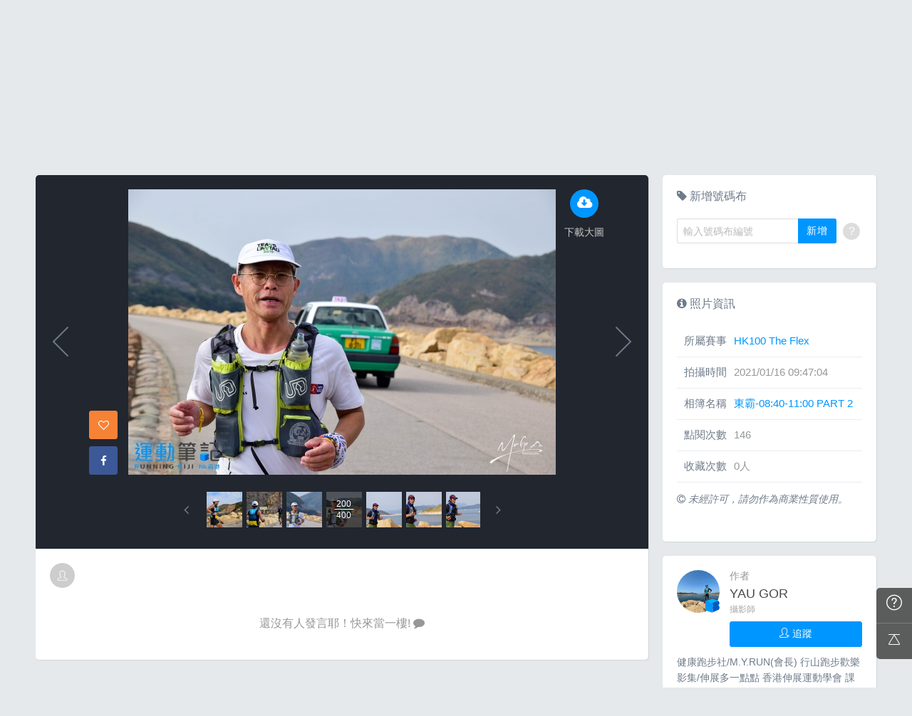

--- FILE ---
content_type: text/html; charset=UTF-8
request_url: https://hk.running.biji.co/index.php?q=album&act=photo&ap_id=7067192&type=album&album_id=23287&cid=2651&start=&end=&search_num=
body_size: 15366
content:
<!DOCTYPE html>
<html lang="zh-TW">

<head>
	<meta charset="utf-8">
	<meta http-equiv="cleartype" content="on">
	<meta name="viewport" content="width=device-width, height=device-height, initial-scale=1, user-scalable=1, maximum-scale=5.0, user-scalable=yes">
	<title>
		相簿影音 | 運動筆記HK | hk.running.biji.co	</title>
             <meta name="description" content="由熱情的攝影師為熱血的跑手拍攝動人的一刻">
    	<!-- facebook-setting -->
		<meta property="og:title" content="HK100 The Flex | 運動筆記HK" />
	<meta property="og:site_name" content="運動筆記HK"/>
	<meta property="og:description" content=""/>
	<meta property="og:url" content="https://hk.running.biji.co/index.php?q=album&act=photo&ap_id=7067192&type=album&album_id=23287&cid=2651&start=&end=&search_num="/>
	<meta property="og:image" content="https://cdntwrunning.biji.co/1024_B9FBB66F-D3AC-95C3-AAE9-A99739B89574.jpg"/>
				<meta property="og:type" content="article"/>
		<meta property="article:author" content="https://www.facebook.com/bijihk" />
		<meta property="article:publisher" content="https://www.facebook.com/bijihk" />
		<meta property="fb:app_id" content="230626213615077"/>

    <link rel="apple-touch-icon" sizes="180x180" href="/apple-touch-icon.png?v=20131013">
    <link rel="icon" type="image/png" sizes="32x32" href="/favicon-32x32.png?v=20131013">
    <link rel="icon" type="image/png" sizes="16x16" href="/favicon-16x16.png?v=20131013">
    <link rel="manifest" href="/site.webmanifest?v=20131013">
    <link rel="mask-icon" href="/safari-pinned-tab.svg?v=20131013" color="#5bbad5">
    <link rel="shortcut icon" href="/favicon.ico?v=20131013">
    <meta name="msapplication-TileColor" content="#da532c">
    <meta name="theme-color" content="#ffffff">
	<link href="/static/css/computer/main.css?v=1768723112" rel="stylesheet" media="all">
	<link href="/static/css/computer/adx.css" rel="stylesheet" media="all">
	<link href="https://cdnjs.cloudflare.com/ajax/libs/font-awesome/4.6.3/css/font-awesome.min.css" rel="stylesheet">
	<link href="https://cdnjs.cloudflare.com/ajax/libs/simple-line-icons/2.4.1/css/simple-line-icons.css" rel="stylesheet" media="all">
	<script src="https://cdnjs.cloudflare.com/ajax/libs/jquery/1.11.3/jquery.min.js"></script>
	<script src="https://cdnjs.cloudflare.com/ajax/libs/gsap/1.11.4/TweenMax.min.js"></script>
	<script src="/static/js/computer/jquery.lazyload.min.js"></script>
	<script src="/static/js/intersection-observer.js"></script>
	<script src="/static/js/computer/jquery.cookie.js"></script>
	<script src="/static/js/global.js?f=1434105305"></script>
	<script src="https://cdnjs.cloudflare.com/ajax/libs/socket.io/1.3.7/socket.io.min.js"></script>
	<!-- Start Alexa Certify Javascript -->
	<noscript><img src="https://d5nxst8fruw4z.cloudfront.net/atrk.gif?account=iZrXj1acFH00y6" style="display:none" height="1" width="1" alt="" /></noscript>
	<!-- End Alexa Certify Javascript -->
	<!-- Begin comScore Tag -->
	<script>
		var _comscore = _comscore || [];
		_comscore.push({
			c1: "2",
			c2: "31736412"
		});
		(function() {
			var s = document.createElement("script"),
				el = document.getElementsByTagName("script")[0];
			s.async = true;
			s.src = (document.location.protocol == "https:" ? "https://sb" : "http://b") + ".scorecardresearch.com/beacon.js";
			el.parentNode.insertBefore(s, el);
		})();
	</script>
	<noscript>
		<img src="https://sb.scorecardresearch.com/p?c1=2&c2=31736412&cv=2.0&cj=1" />
	</noscript>
	<!-- End comScore Tag -->
	<!-- Google's Sitelinks Search Box -->
	<script type="application/ld+json">
		{
			"@context": "https://schema.org",
			"@type": "WebSite",
			"url": "hk.running.biji.co",
			"potentialAction": {
				"@type": "SearchAction",
				"target": "https://query.example-petstore.com/search?q={search_term_string}",
				"query-input": "required name=search_term_string"
			}
		}
	</script>
	<script>
		(function(i, s, o, g, r, a, m) {
			i['GoogleAnalyticsObject'] = r;
			i[r] = i[r] || function() {
				(i[r].q = i[r].q || []).push(arguments)
			}, i[r].l = 1 * new Date();
			a = s.createElement(o),
				m = s.getElementsByTagName(o)[0];
			a.async = 1;
			a.src = g;
			m.parentNode.insertBefore(a, m)
		})(window, document, 'script', '//www.google-analytics.com/analytics.js', 'ga');

		ga('create', 'UA-19791415-23', 'auto');
				ga('send', 'pageview');

		document.domain = "biji.co";
		BOARD_SITE = 'https://hk.running.biji.co';
					is_login = 'false';
			</script>
</head>

<body>
		<div id="fb-root"></div>
	<script>
		(function(d, s, id) {
			var js, fjs = d.getElementsByTagName(s)[0];
			if (d.getElementById(id)) return;
			js = d.createElement(s);
			js.id = id;
			js.src = "//connect.facebook.net/zh_TW/sdk.js#xfbml=1&version=v2.7&appId=230626213615077"; //264917127026449";
			fjs.parentNode.insertBefore(js, fjs);
		}(document, 'script', 'facebook-jssdk'));
	</script>

		<div class="prograss-bar"></div>
	<header class="header">
		<div class="header-inner">
			<div class="header-top">
				<div class="header-left">
					<h1 class="branding">
						<a href="/" title="運動筆記HK">
							<img src="/static/images/default_img/logo.png" alt="運動筆記HK">
							<p class="hide-text">運動筆記HK</p>
						</a>
					</h1>
					<form id="js-global-search" class="g-search" action="javascript:;">
						<input class="g-search-input" type="text" placeholder="請輸入關鍵字">
						<button type="submit" class="g-search-btn"><i class="fa fa-search"></i></button>
						<!-- <div class="banner_ad" id="ad_W1" data-device="computer" data-position="W1" data-platform="hk.running.biji.co" data-width="0" data-special=""></div> -->
					</form>
				</div>
				<div class="header-right">
					<a href="/index.php?q=member&act=form_review" class="shortcut-btn"><i class="fa fa-pencil"></i>
	<div>寫網誌</div>
</a>
<a href="/index.php?q=album&act=form" class="shortcut-btn"><i class="fa fa-camera"></i>
	<div>傳照片</div>
</a>
<a href="?q=member&act=my_notify" class="g-notification fa fa-bell">
	</a>
<a href="?q=member&act=chat" class="g-notification fa fa-comments-o">
	</a>
<script>
	$(document).off('click', '.upload_album_btn_office').on('click', '.upload_album_btn_office', function(e) {
		var competition_id = $(this).attr('data-id');
		var competition_date = $(this).attr('data-date');
		var competition_type = $(this).attr('data-type');

		$.ajax({
			url: '/index.php?pop=pop&func=album&fename=album_upload_generate_file',
			type: 'POST',
			data: {
				'competition_id': competition_id,
				'competition_date': competition_date,
				'competition_type': competition_type
			},
			success: function(msg) {
				$('body').css('overflow', 'hidden');
				$('#index_pop_frame').html(msg);
				$('#index_pop_background').show();
				$('#index_pop_frame').append('<div class="func_cancel_bgclose is-hidden"></div>'); //取消點背景關閉
			}
		});
	});
</script>					<a href="https://hk.running.biji.co/login/login?next=https%3A%2F%2Fhk.running.biji.co%2Findex.php%3Fq%3Dalbum%26act%3Dphoto%26ap_id%3D7067192%26type%3Dalbum%26album_id%3D23287%26cid%3D2651%26start%3D%26end%3D%26search_num%3D" id="biji_central_login" class="g-member" title="前往我的個人首頁">
						<img class="avatar img-cover" src="//cdntwrunning.biji.co/default_avatar.jpg" alt="前往我的個人首頁">
					</a>
											<a href="https://hk.running.biji.co/login/login?next=https%3A%2F%2Fhk.running.biji.co%2Findex.php%3Fq%3Dalbum%26act%3Dphoto%26ap_id%3D7067192%26type%3Dalbum%26album_id%3D23287%26cid%3D2651%26start%3D%26end%3D%26search_num%3D" class="login_btn g-member-text">登入</a>
									</div>
			</div>
		</div>
		<nav class="g-nav">
			<ul class="g-nav-inner">
									<li class="g-nav-item ">
						<a href="/index.php?q=competition">賽事活動						</a>
						    <div class="g-subNav">
        <ul class="g-subNav-inner">
            <li class="g-subNav-item"><a href="/?q=competition&act=list_item&location=home">香港</a></li>
            <li class="g-subNav-item"><a href="/?q=competition&act=list_item&location=taiwan">臺灣</a></li>
            <li class="g-subNav-item"><a href="/?q=competition&act=list_item&location=oversea">國際</a></li>
        </ul>
    </div>




					</li>
									<li class="g-nav-item is-acted">
						<a href="/index.php?q=album">相簿影音						</a>
						<div class="g-subNav">
	<ul class="g-subNav-inner">
		<li class="g-subNav-item"><a href="/index.php?q=album">賽事影音相簿</a></li>
		<!-- <li class="g-subNav-item"><a href="/index.php?q=album&act=smart_video">賽事影音專區</a></li> -->
		<li class="g-subNav-item"><a href="/index.php?q=video&act=list">跑步好影片</a></li>
		<li class="g-subNav-item"><a href="/index.php?q=album&act=runners_voice">Runner's Voice</a></li>
	</ul>
</div>
					</li>
									<li class="g-nav-item ">
						<a href="/index.php?q=news">文章						</a>
						<!--<div class="g-subNav">
	<ul class="g-subNav-inner">
		<li class="g-subNav-item"><a href="/index.php?q=news&label=5">賽事訊息</a></li>
		<li class="g-subNav-item"><a href="/index.php?q=news&label=2">知識專欄</a></li>
		<li class="g-subNav-item"><a href="/index.php?q=news&label=4">精選心得</a></li>
		<li class="g-subNav-item"><a href="/index.php?q=news&label=1">產品活動</a></li>
		<li class="g-subNav-item"><a href='/index.php?q=topic' >主題</a></li>
	</ul>
</div>
-->

    <div class="g-subNav">
        <ul class="g-subNav-inner">
                            <li class="g-subNav-item"><a href="/index.php?q=news&label=5">賽事訊息</a></li>
                            <li class="g-subNav-item"><a href="/index.php?q=news&label=2">知識專欄</a></li>
                            <li class="g-subNav-item"><a href="/index.php?q=news&label=4">精選心得</a></li>
                            <li class="g-subNav-item"><a href="/index.php?q=news&label=1">產品活動</a></li>
                            <li class="g-subNav-item"><a href="/index.php?q=news&label=11183">運科訓練</a></li>
                            <li class="g-subNav-item"><a href="/index.php?q=news&label=11185">人物故事</a></li>
                            <li class="g-subNav-item"><a href="/index.php?q=news&label=11184">其他</a></li>
                        <!-- 		<li class="g-subNav-item"><a href='/index.php?q=topic' >主題</a></li> -->
        </ul>
    </div>

					</li>
									<li class="g-nav-item ">
						<a href="/index.php?q=review">網誌						</a>
						<div class="g-subNav">
	<ul class="g-subNav-inner">
				<li class="g-subNav-item"><a href="/index.php?q=review&cate=new">最新網誌</a></li>
				<li class="g-subNav-item"><a href="/index.php?q=review&cate=competition">賽事訊息</a></li>
				<li class="g-subNav-item"><a href="/index.php?q=review&cate=knowledge">知識專欄</a></li>
				<li class="g-subNav-item"><a href="/index.php?q=review&cate=experience">精選心得</a></li>
				<li class="g-subNav-item"><a href="/index.php?q=review&cate=equipment">產品活動</a></li>
				<li class="g-subNav-item"><a href="/index.php?q=review&cate=train">運科訓練</a></li>
				<li class="g-subNav-item"><a href="/index.php?q=review&cate=story">人物故事</a></li>
				<li class="g-subNav-item"><a href="/index.php?q=review&cate=other">其他</a></li>
			
		<li class="g-subNav-item"><a href="/index.php?q=mastergroup&act=list&type=writer">專欄作家</a></li>
	</ul>
</div>
					</li>
									<li class="g-nav-item ">
						<a href="/index.php?q=buy">購物						</a>
											</li>
								<li class="g-nav-item">
					<a href="/index.php?q=topic&act=article&specialid=24">教練.專家專欄</a>
				</li>
				<li class="g-nav-item">
					<a href="/index.php?q=topic">文章專輯</a>
				</li>
			</ul>
		</nav>
	</header>
	<!-- Begin ADX code -->
			<div id="adx_A" class="adx-A">
			<div id="adx_toggle_btn" class="toggle-btn is-hidden">展開</div>
											</div>
		<!-- End ADX code -->

<div id="wrap" class="wrap">
					<div class="breadcrumbs col-c12">
			<a href='/'>首頁</a> 
			 <i class="fa fa-angle-right"></i> <a href='/index.php?q=album'>賽事影音相簿</a> <i class="fa fa-angle-right"></i> <a href='/index.php?q=album&act=gallery_album&competition_id=2651&competition_name=HK100 The Flex'&subtitle=HK100 The Flex>HK100 The Flex</a> <i class="fa fa-angle-right"></i> <a href='/index.php?q=album&act=photo_list&type=album&start=&end=&album_id=23287&cid=2651&album_name=東霸-08:40-11:00 PART 2&subtitle='>東霸-08:40-11:00 PART 2</a> <i class="fa fa-angle-right"></i> <a href='/index.php?q=album&act=photo&ap_id=7067192&type=album&album_id=23287&cid=2651&start=&end=&search_num='>7067192</a>		</div>
	
	                <div id="ad_A4" class="banner_ad ad-a4"
                     data-site="running" data-q="album" data-act="photo"
                     data-device="computer" data-position="A4"
                     data-platform="hk.running.biji.co" data-width="1180"  data-special="" style=""></div>
            
<link rel="stylesheet" type="text/css" href="//cdn.jsdelivr.net/jquery.slick/1.5.9/slick.css">
<script src="//cdn.jsdelivr.net/jquery.slick/1.5.9/slick.min.js"></script>
<script src="/static/js/computer/jquery.elevatezoom.js"></script>
<div class="album-single-photo row">
	<div class="main-content card--5 shadow-z1 col-c8-8">
		<section class="photo-preview-wrap">
			<div class="photo-preview-block">
				<div class="photo-wrap">
					<img id="photo_img" src="https://cdntwrunning.biji.co/600_B9FBB66F-D3AC-95C3-AAE9-A99739B89574.jpg" class="photo_img photo-img"  data-zoom-image="https://cdntwrunning.biji.co/1024_B9FBB66F-D3AC-95C3-AAE9-A99739B89574.jpg">
					<div class="icon-func-block">
																											<a href="https://hk.running.biji.co/login/login?next=https%3A%2F%2Fhk.running.biji.co%2Findex.php%3Fq%3Dalbum%26act%3Dphoto%26ap_id%3D7067192%26type%3Dalbum%26album_id%3D23287%26cid%3D2651%26start%3D%26end%3D%26search_num%3D" class="func-item" target="_self">
									<div class="func-icon"><i class="fa fa-cloud-download"></i></div>
									<div class="func-text">下載大圖</div>
								</a>
																					<!--<a href="javascript:;" class="func-item pretty pretty_photo_btn" data-pid=1 target="_blank" download>
									<div class="func-icon"><i class="fa fa-magic"></i></div>
									<div class="func-text">精緻修圖</div>
								</a>-->
																	</div>
					<div class="sns-block">

												<a id='collect7067192' href="javascript:;" class="btn btn-square--m btn--collect photo_colloect " data-id='7067192' data-status='not_yet'>
							<i class="fa fa-heart-o"></i>
						</a>
						<i class="fa fa-google"></i>
						</a>
						<a href="https://www.facebook.com/share.php?u=https%3A%2F%2Fhk.running.biji.co%2Findex.php%3Fq%3Dalbum%26act%3Dphoto%26ap_id%3D7067192%26type%3Dalbum%26album_id%3D23287%26cid%3D2651%26start%3D%26end%3D%26search_num%3D&title=HK100 The Flex" class="btn btn-square--m btn--facebook" target="_blank">
							<i class="fa fa-facebook"></i>
						</a>
					</div>
				</div>
								<div id='prev_item' class='change_item photo-preview-arrow pre-btn' data-id='7067201' data-start='' data-end=''></div>
												<div id='next_item' class='change_item photo-preview-arrow next-btn' data-id='7067591' data-start='' data-end=''></div>
							</div>
			<div class="photo-preview-list-wrap shadow-z1">
				<div class="photo-preview-list photo_preview_list">
										<a href='/index.php?q=album&act=photo&ap_id=7067994&type=album&album_id=23287&cid=2651&start=&end=&search_num=' >
					<div class="photo-preview-item " style="background-image:url('https://cdntwrunning.biji.co/150_8F7212D4-D44A-9C8D-737A-24FAEE3D69C4.jpg');">
											</div>
					</a>
										<a href='/index.php?q=album&act=photo&ap_id=7067934&type=album&album_id=23287&cid=2651&start=&end=&search_num=' >
					<div class="photo-preview-item " style="background-image:url('https://cdntwrunning.biji.co/150_41F12A1F-0AB2-F61D-83BE-38A8D8DBC050.jpg');">
											</div>
					</a>
										<a href='/index.php?q=album&act=photo&ap_id=7067365&type=album&album_id=23287&cid=2651&start=&end=&search_num=' >
					<div class="photo-preview-item " style="background-image:url('https://cdntwrunning.biji.co/150_2D826812-7E28-1F3F-83FC-0BB26B33FB2C.jpg');">
											</div>
					</a>
										<a href='/index.php?q=album&act=photo&ap_id=7067377&type=album&album_id=23287&cid=2651&start=&end=&search_num=' >
					<div class="photo-preview-item " style="background-image:url('https://cdntwrunning.biji.co/150_2C40E2B9-6FB4-94C1-A751-25959A0C5BCB.jpg');">
											</div>
					</a>
										<a href='/index.php?q=album&act=photo&ap_id=7067221&type=album&album_id=23287&cid=2651&start=&end=&search_num=' >
					<div class="photo-preview-item " style="background-image:url('https://cdntwrunning.biji.co/150_E337C223-B18B-66D3-A1BC-26807F847A0A.jpg');">
											</div>
					</a>
										<a href='/index.php?q=album&act=photo&ap_id=7067898&type=album&album_id=23287&cid=2651&start=&end=&search_num=' >
					<div class="photo-preview-item " style="background-image:url('https://cdntwrunning.biji.co/150_A6CB6203-1F66-8FF4-6450-0C560E0EEE60.jpg');">
											</div>
					</a>
										<a href='/index.php?q=album&act=photo&ap_id=7067507&type=album&album_id=23287&cid=2651&start=&end=&search_num=' >
					<div class="photo-preview-item " style="background-image:url('https://cdntwrunning.biji.co/150_08563040-06EF-7338-812F-E7603B5E05AD.jpg');">
											</div>
					</a>
										<a href='/index.php?q=album&act=photo&ap_id=7067337&type=album&album_id=23287&cid=2651&start=&end=&search_num=' >
					<div class="photo-preview-item " style="background-image:url('https://cdntwrunning.biji.co/150_44D9001F-14FA-72ED-5E1D-F09E5D9C492C.jpg');">
											</div>
					</a>
										<a href='/index.php?q=album&act=photo&ap_id=7067201&type=album&album_id=23287&cid=2651&start=&end=&search_num=' >
					<div class="photo-preview-item " style="background-image:url('https://cdntwrunning.biji.co/150_3E9F586E-0080-35A5-F3FF-63E56E594E99.jpg');">
											</div>
					</a>
										<a href='/index.php?q=album&act=photo&ap_id=7067192&type=album&album_id=23287&cid=2651&start=&end=&search_num=' >
					<div class="photo-preview-item is-acted" style="background-image:url('https://cdntwrunning.biji.co/150_B9FBB66F-D3AC-95C3-AAE9-A99739B89574.jpg');">
												<div class="photo-num-wrap">
							<div class="photo-index">200</div>
							<div class="photo-num">400</div>
						</div>
											</div>
					</a>
										<a href='/index.php?q=album&act=photo&ap_id=7067591&type=album&album_id=23287&cid=2651&start=&end=&search_num=' >
					<div class="photo-preview-item " style="background-image:url('https://cdntwrunning.biji.co/150_233A6B88-C0D2-9A23-538F-4ABE2023E7AC.jpg');">
											</div>
					</a>
										<a href='/index.php?q=album&act=photo&ap_id=7067357&type=album&album_id=23287&cid=2651&start=&end=&search_num=' >
					<div class="photo-preview-item " style="background-image:url('https://cdntwrunning.biji.co/150_97C88002-776D-8527-3D7E-088DB2072C70.jpg');">
											</div>
					</a>
										<a href='/index.php?q=album&act=photo&ap_id=7067773&type=album&album_id=23287&cid=2651&start=&end=&search_num=' >
					<div class="photo-preview-item " style="background-image:url('https://cdntwrunning.biji.co/150_30B4F7E8-348A-81CC-B462-38753B8398E6.jpg');">
											</div>
					</a>
										<a href='/index.php?q=album&act=photo&ap_id=7067384&type=album&album_id=23287&cid=2651&start=&end=&search_num=' >
					<div class="photo-preview-item " style="background-image:url('https://cdntwrunning.biji.co/150_DD39F3A8-F99C-5414-6AC9-EBC713541E9C.jpg');">
											</div>
					</a>
										<a href='/index.php?q=album&act=photo&ap_id=7067630&type=album&album_id=23287&cid=2651&start=&end=&search_num=' >
					<div class="photo-preview-item " style="background-image:url('https://cdntwrunning.biji.co/150_64A64996-AE66-0C81-F5AF-35A729B10643.jpg');">
											</div>
					</a>
										<a href='/index.php?q=album&act=photo&ap_id=7067115&type=album&album_id=23287&cid=2651&start=&end=&search_num=' >
					<div class="photo-preview-item " style="background-image:url('https://cdntwrunning.biji.co/150_517E58C6-650B-D51E-B485-7242E6923ED9.jpg');">
											</div>
					</a>
										<a href='/index.php?q=album&act=photo&ap_id=7067249&type=album&album_id=23287&cid=2651&start=&end=&search_num=' >
					<div class="photo-preview-item " style="background-image:url('https://cdntwrunning.biji.co/150_E1CC9364-8F9C-CFA5-7B95-EB874ECE0D05.jpg');">
											</div>
					</a>
										<a href='/index.php?q=album&act=photo&ap_id=7067309&type=album&album_id=23287&cid=2651&start=&end=&search_num=' >
					<div class="photo-preview-item " style="background-image:url('https://cdntwrunning.biji.co/150_0A414EBB-8838-D0A5-C2F9-83C8DB7344A6.jpg');">
											</div>
					</a>
										<a href='/index.php?q=album&act=photo&ap_id=7067746&type=album&album_id=23287&cid=2651&start=&end=&search_num=' >
					<div class="photo-preview-item " style="background-image:url('https://cdntwrunning.biji.co/150_50245DA1-C88A-9E97-6D3C-4DDFA1F351AA.jpg');">
											</div>
					</a>
										<a href='/index.php?q=album&act=photo&ap_id=7067910&type=album&album_id=23287&cid=2651&start=&end=&search_num=' >
					<div class="photo-preview-item " style="background-image:url('https://cdntwrunning.biji.co/150_399C6214-DDDE-A569-830E-AF048C5E4F5B.jpg');">
											</div>
					</a>
										<a href='/index.php?q=album&act=photo&ap_id=7067359&type=album&album_id=23287&cid=2651&start=&end=&search_num=' >
					<div class="photo-preview-item " style="background-image:url('https://cdntwrunning.biji.co/150_844A66CD-A092-B627-0453-AA9E8D44A5BE.jpg');">
											</div>
					</a>
										<a href='/index.php?q=album&act=photo&ap_id=7067812&type=album&album_id=23287&cid=2651&start=&end=&search_num=' >
					<div class="photo-preview-item " style="background-image:url('https://cdntwrunning.biji.co/150_A564F935-39AB-0786-3B75-054554B79431.jpg');">
											</div>
					</a>
										<a href='/index.php?q=album&act=photo&ap_id=7067555&type=album&album_id=23287&cid=2651&start=&end=&search_num=' >
					<div class="photo-preview-item " style="background-image:url('https://cdntwrunning.biji.co/150_0B07A094-F7AC-DBD9-15AF-E130A2C302D6.jpg');">
											</div>
					</a>
										<a href='/index.php?q=album&act=photo&ap_id=7067235&type=album&album_id=23287&cid=2651&start=&end=&search_num=' >
					<div class="photo-preview-item " style="background-image:url('https://cdntwrunning.biji.co/150_728C828B-7B68-8925-8F2F-95B30E01B9AC.jpg');">
											</div>
					</a>
										<a href='/index.php?q=album&act=photo&ap_id=7067689&type=album&album_id=23287&cid=2651&start=&end=&search_num=' >
					<div class="photo-preview-item " style="background-image:url('https://cdntwrunning.biji.co/150_F2085555-A67D-03D7-8CEA-ED1DDF74C9C2.jpg');">
											</div>
					</a>
										<a href='/index.php?q=album&act=photo&ap_id=7067858&type=album&album_id=23287&cid=2651&start=&end=&search_num=' >
					<div class="photo-preview-item " style="background-image:url('https://cdntwrunning.biji.co/150_B5231F10-F349-ADDE-42E5-AA40978FEAB3.jpg');">
											</div>
					</a>
										<a href='/index.php?q=album&act=photo&ap_id=7067924&type=album&album_id=23287&cid=2651&start=&end=&search_num=' >
					<div class="photo-preview-item " style="background-image:url('https://cdntwrunning.biji.co/150_8A14B804-3203-AC51-5B93-7A28CCB035F7.jpg');">
											</div>
					</a>
										<a href='/index.php?q=album&act=photo&ap_id=7067926&type=album&album_id=23287&cid=2651&start=&end=&search_num=' >
					<div class="photo-preview-item " style="background-image:url('https://cdntwrunning.biji.co/150_8FC3D747-C362-B7E9-2272-5B783F65719F.jpg');">
											</div>
					</a>
										<a href='/index.php?q=album&act=photo&ap_id=7067878&type=album&album_id=23287&cid=2651&start=&end=&search_num=' >
					<div class="photo-preview-item " style="background-image:url('https://cdntwrunning.biji.co/150_CEF7E778-FAA0-6D61-B244-1B272A7FA979.jpg');">
											</div>
					</a>
										<a href='/index.php?q=album&act=photo&ap_id=7067731&type=album&album_id=23287&cid=2651&start=&end=&search_num=' >
					<div class="photo-preview-item " style="background-image:url('https://cdntwrunning.biji.co/150_E38CBA35-6C23-CACE-755D-AC7452079BFA.jpg');">
											</div>
					</a>
										<a href='/index.php?q=album&act=photo&ap_id=7067125&type=album&album_id=23287&cid=2651&start=&end=&search_num=' >
					<div class="photo-preview-item " style="background-image:url('https://cdntwrunning.biji.co/150_E0B0BBB7-AFDA-74FF-31F8-E4F15F5F15AF.jpg');">
											</div>
					</a>
										<a href='/index.php?q=album&act=photo&ap_id=7067184&type=album&album_id=23287&cid=2651&start=&end=&search_num=' >
					<div class="photo-preview-item " style="background-image:url('https://cdntwrunning.biji.co/150_DDC5A7D9-8B5E-01B5-30EF-CBDFD765F6F4.jpg');">
											</div>
					</a>
										<a href='/index.php?q=album&act=photo&ap_id=7067448&type=album&album_id=23287&cid=2651&start=&end=&search_num=' >
					<div class="photo-preview-item " style="background-image:url('https://cdntwrunning.biji.co/150_30F62A47-E363-0CF0-E332-3DB6FED2DA43.jpg');">
											</div>
					</a>
										<a href='/index.php?q=album&act=photo&ap_id=7067834&type=album&album_id=23287&cid=2651&start=&end=&search_num=' >
					<div class="photo-preview-item " style="background-image:url('https://cdntwrunning.biji.co/150_2C3F8E0C-A5E4-4528-CB91-CB748DED7421.jpg');">
											</div>
					</a>
										<a href='/index.php?q=album&act=photo&ap_id=7067277&type=album&album_id=23287&cid=2651&start=&end=&search_num=' >
					<div class="photo-preview-item " style="background-image:url('https://cdntwrunning.biji.co/150_D63F8073-2FDA-FD53-C9B3-E5A6E903E4E2.jpg');">
											</div>
					</a>
										<a href='/index.php?q=album&act=photo&ap_id=7067787&type=album&album_id=23287&cid=2651&start=&end=&search_num=' >
					<div class="photo-preview-item " style="background-image:url('https://cdntwrunning.biji.co/150_D1BCF566-0056-BC62-776B-2B8E59E8ADAF.jpg');">
											</div>
					</a>
										<a href='/index.php?q=album&act=photo&ap_id=7067253&type=album&album_id=23287&cid=2651&start=&end=&search_num=' >
					<div class="photo-preview-item " style="background-image:url('https://cdntwrunning.biji.co/150_2CB7EE9C-51DB-1F08-12D7-608332793737.jpg');">
											</div>
					</a>
										<a href='/index.php?q=album&act=photo&ap_id=7067680&type=album&album_id=23287&cid=2651&start=&end=&search_num=' >
					<div class="photo-preview-item " style="background-image:url('https://cdntwrunning.biji.co/150_01A6E4C8-5125-47A8-D170-51C61FBF87C7.jpg');">
											</div>
					</a>
										<a href='/index.php?q=album&act=photo&ap_id=7067882&type=album&album_id=23287&cid=2651&start=&end=&search_num=' >
					<div class="photo-preview-item " style="background-image:url('https://cdntwrunning.biji.co/150_3D7C2293-3708-D41C-8B3F-5ED3BAE88C3A.jpg');">
											</div>
					</a>
										<a href='/index.php?q=album&act=photo&ap_id=7067097&type=album&album_id=23287&cid=2651&start=&end=&search_num=' >
					<div class="photo-preview-item " style="background-image:url('https://cdntwrunning.biji.co/150_41875819-D08A-6CC6-4EB2-E59368CEAFA4.jpg');">
											</div>
					</a>
										<a href='/index.php?q=album&act=photo&ap_id=7067894&type=album&album_id=23287&cid=2651&start=&end=&search_num=' >
					<div class="photo-preview-item " style="background-image:url('https://cdntwrunning.biji.co/150_6E4477FA-C29B-2C6A-7016-484B80C6D595.jpg');">
											</div>
					</a>
										<a href='/index.php?q=album&act=photo&ap_id=7067251&type=album&album_id=23287&cid=2651&start=&end=&search_num=' >
					<div class="photo-preview-item " style="background-image:url('https://cdntwrunning.biji.co/150_400C9A28-9FF6-3BC7-23FC-8FB4A80F1608.jpg');">
											</div>
					</a>
										<a href='/index.php?q=album&act=photo&ap_id=7067594&type=album&album_id=23287&cid=2651&start=&end=&search_num=' >
					<div class="photo-preview-item " style="background-image:url('https://cdntwrunning.biji.co/150_7E67E362-A343-AAA9-7767-2DF64FDBCE35.jpg');">
											</div>
					</a>
										<a href='/index.php?q=album&act=photo&ap_id=7067866&type=album&album_id=23287&cid=2651&start=&end=&search_num=' >
					<div class="photo-preview-item " style="background-image:url('https://cdntwrunning.biji.co/150_51411415-2984-906D-1F1D-C100C399A8E0.jpg');">
											</div>
					</a>
										<a href='/index.php?q=album&act=photo&ap_id=7067259&type=album&album_id=23287&cid=2651&start=&end=&search_num=' >
					<div class="photo-preview-item " style="background-image:url('https://cdntwrunning.biji.co/150_82D53DED-D28C-5891-7BCC-4A133FDFD251.jpg');">
											</div>
					</a>
										<a href='/index.php?q=album&act=photo&ap_id=7067900&type=album&album_id=23287&cid=2651&start=&end=&search_num=' >
					<div class="photo-preview-item " style="background-image:url('https://cdntwrunning.biji.co/150_C390D8F1-7AA5-8D31-8F95-F9F81FBEBAC7.jpg');">
											</div>
					</a>
										<a href='/index.php?q=album&act=photo&ap_id=7067305&type=album&album_id=23287&cid=2651&start=&end=&search_num=' >
					<div class="photo-preview-item " style="background-image:url('https://cdntwrunning.biji.co/150_52A98B33-C447-1CE1-9E71-A1FD674E8326.jpg');">
											</div>
					</a>
										<a href='/index.php?q=album&act=photo&ap_id=7067984&type=album&album_id=23287&cid=2651&start=&end=&search_num=' >
					<div class="photo-preview-item " style="background-image:url('https://cdntwrunning.biji.co/150_F0DAFE63-2A1B-6614-3E3E-2DDF654E2A5F.jpg');">
											</div>
					</a>
										<a href='/index.php?q=album&act=photo&ap_id=7067393&type=album&album_id=23287&cid=2651&start=&end=&search_num=' >
					<div class="photo-preview-item " style="background-image:url('https://cdntwrunning.biji.co/150_EBBD1467-41B9-D7F5-D37D-00DB750D36F8.jpg');">
											</div>
					</a>
										<a href='/index.php?q=album&act=photo&ap_id=7067642&type=album&album_id=23287&cid=2651&start=&end=&search_num=' >
					<div class="photo-preview-item " style="background-image:url('https://cdntwrunning.biji.co/150_4A8CFEAD-9021-5247-F9B6-916E4260C00E.jpg');">
											</div>
					</a>
										<a href='/index.php?q=album&act=photo&ap_id=7067804&type=album&album_id=23287&cid=2651&start=&end=&search_num=' >
					<div class="photo-preview-item " style="background-image:url('https://cdntwrunning.biji.co/150_CA2182C8-F6B1-99D5-6554-5A0DE5F3F565.jpg');">
											</div>
					</a>
										<a href='/index.php?q=album&act=photo&ap_id=7067650&type=album&album_id=23287&cid=2651&start=&end=&search_num=' >
					<div class="photo-preview-item " style="background-image:url('https://cdntwrunning.biji.co/150_4743456B-E1B0-03FF-4AAE-5C03CB708DDB.jpg');">
											</div>
					</a>
										<a href='/index.php?q=album&act=photo&ap_id=7067822&type=album&album_id=23287&cid=2651&start=&end=&search_num=' >
					<div class="photo-preview-item " style="background-image:url('https://cdntwrunning.biji.co/150_2DCF5E70-052B-1955-43F9-FFC0C16BDB3B.jpg');">
											</div>
					</a>
										<a href='/index.php?q=album&act=photo&ap_id=7067311&type=album&album_id=23287&cid=2651&start=&end=&search_num=' >
					<div class="photo-preview-item " style="background-image:url('https://cdntwrunning.biji.co/150_FAFF7739-0B3E-F941-61CF-C6A85D7CA298.jpg');">
											</div>
					</a>
										<a href='/index.php?q=album&act=photo&ap_id=7067133&type=album&album_id=23287&cid=2651&start=&end=&search_num=' >
					<div class="photo-preview-item " style="background-image:url('https://cdntwrunning.biji.co/150_4FC5E27B-BE6D-C752-95D3-05B2EF861ACD.jpg');">
											</div>
					</a>
										<a href='/index.php?q=album&act=photo&ap_id=7067810&type=album&album_id=23287&cid=2651&start=&end=&search_num=' >
					<div class="photo-preview-item " style="background-image:url('https://cdntwrunning.biji.co/150_16E8AE30-50A7-91EE-FAA2-80E6489F1C15.jpg');">
											</div>
					</a>
										<a href='/index.php?q=album&act=photo&ap_id=7067764&type=album&album_id=23287&cid=2651&start=&end=&search_num=' >
					<div class="photo-preview-item " style="background-image:url('https://cdntwrunning.biji.co/150_21A77AC4-6CB3-EABB-8415-4F71D6D3972A.jpg');">
											</div>
					</a>
										<a href='/index.php?q=album&act=photo&ap_id=7067828&type=album&album_id=23287&cid=2651&start=&end=&search_num=' >
					<div class="photo-preview-item " style="background-image:url('https://cdntwrunning.biji.co/150_D376B2AB-3C94-FC3A-313C-307760187436.jpg');">
											</div>
					</a>
										<a href='/index.php?q=album&act=photo&ap_id=7067111&type=album&album_id=23287&cid=2651&start=&end=&search_num=' >
					<div class="photo-preview-item " style="background-image:url('https://cdntwrunning.biji.co/150_30A683B1-46EE-2792-FDB5-415CF12D87E0.jpg');">
											</div>
					</a>
										<a href='/index.php?q=album&act=photo&ap_id=7067876&type=album&album_id=23287&cid=2651&start=&end=&search_num=' >
					<div class="photo-preview-item " style="background-image:url('https://cdntwrunning.biji.co/150_4A49EBEA-CDA6-96AE-CCD1-F61564C230F4.jpg');">
											</div>
					</a>
										<a href='/index.php?q=album&act=photo&ap_id=7067890&type=album&album_id=23287&cid=2651&start=&end=&search_num=' >
					<div class="photo-preview-item " style="background-image:url('https://cdntwrunning.biji.co/150_057B78ED-0843-1BBC-93B8-AA93C12D52B3.jpg');">
											</div>
					</a>
										<a href='/index.php?q=album&act=photo&ap_id=7067519&type=album&album_id=23287&cid=2651&start=&end=&search_num=' >
					<div class="photo-preview-item " style="background-image:url('https://cdntwrunning.biji.co/150_51732E49-8F06-73C8-7012-89652C7417FE.jpg');">
											</div>
					</a>
										<a href='/index.php?q=album&act=photo&ap_id=7067297&type=album&album_id=23287&cid=2651&start=&end=&search_num=' >
					<div class="photo-preview-item " style="background-image:url('https://cdntwrunning.biji.co/150_D47C1E28-F942-6555-7122-89DE3679545E.jpg');">
											</div>
					</a>
										<a href='/index.php?q=album&act=photo&ap_id=7067450&type=album&album_id=23287&cid=2651&start=&end=&search_num=' >
					<div class="photo-preview-item " style="background-image:url('https://cdntwrunning.biji.co/150_1B26C977-BF5D-6D6A-1F52-1EC85194A5E0.jpg');">
											</div>
					</a>
										<a href='/index.php?q=album&act=photo&ap_id=7067323&type=album&album_id=23287&cid=2651&start=&end=&search_num=' >
					<div class="photo-preview-item " style="background-image:url('https://cdntwrunning.biji.co/150_DA00EBD7-97FE-9CF1-2F58-BE10866F4E63.jpg');">
											</div>
					</a>
										<a href='/index.php?q=album&act=photo&ap_id=7067077&type=album&album_id=23287&cid=2651&start=&end=&search_num=' >
					<div class="photo-preview-item " style="background-image:url('https://cdntwrunning.biji.co/150_8BA54B62-23AA-BBF3-186E-7E10A8868CAE.jpg');">
											</div>
					</a>
										<a href='/index.php?q=album&act=photo&ap_id=7067141&type=album&album_id=23287&cid=2651&start=&end=&search_num=' >
					<div class="photo-preview-item " style="background-image:url('https://cdntwrunning.biji.co/150_C1C9B2B7-3E4B-5B69-D308-055C67908F47.jpg');">
											</div>
					</a>
										<a href='/index.php?q=album&act=photo&ap_id=7067988&type=album&album_id=23287&cid=2651&start=&end=&search_num=' >
					<div class="photo-preview-item " style="background-image:url('https://cdntwrunning.biji.co/150_4B38A3ED-DC75-5647-B7B3-7038CE42AED7.jpg');">
											</div>
					</a>
										<a href='/index.php?q=album&act=photo&ap_id=7067164&type=album&album_id=23287&cid=2651&start=&end=&search_num=' >
					<div class="photo-preview-item " style="background-image:url('https://cdntwrunning.biji.co/150_69FC6D18-19CC-9863-1DE7-FC442CE7B53D.jpg');">
											</div>
					</a>
										<a href='/index.php?q=album&act=photo&ap_id=7067079&type=album&album_id=23287&cid=2651&start=&end=&search_num=' >
					<div class="photo-preview-item " style="background-image:url('https://cdntwrunning.biji.co/150_46E228B7-66CA-0B38-026D-74359AB42151.jpg');">
											</div>
					</a>
										<a href='/index.php?q=album&act=photo&ap_id=7067854&type=album&album_id=23287&cid=2651&start=&end=&search_num=' >
					<div class="photo-preview-item " style="background-image:url('https://cdntwrunning.biji.co/150_88F4458E-9B0B-9AA2-091D-F738E8D243AD.jpg');">
											</div>
					</a>
										<a href='/index.php?q=album&act=photo&ap_id=7067936&type=album&album_id=23287&cid=2651&start=&end=&search_num=' >
					<div class="photo-preview-item " style="background-image:url('https://cdntwrunning.biji.co/150_6B4E9DBD-39E1-71DE-EE00-6984C4541AB7.jpg');">
											</div>
					</a>
										<a href='/index.php?q=album&act=photo&ap_id=7067369&type=album&album_id=23287&cid=2651&start=&end=&search_num=' >
					<div class="photo-preview-item " style="background-image:url('https://cdntwrunning.biji.co/150_EFA593CD-9584-E08F-83B8-43A27CBC01B5.jpg');">
											</div>
					</a>
										<a href='/index.php?q=album&act=photo&ap_id=7067065&type=album&album_id=23287&cid=2651&start=&end=&search_num=' >
					<div class="photo-preview-item " style="background-image:url('https://cdntwrunning.biji.co/150_F7E50915-F53D-B090-8B76-F2EAB7C0170B.jpg');">
											</div>
					</a>
										<a href='/index.php?q=album&act=photo&ap_id=7067267&type=album&album_id=23287&cid=2651&start=&end=&search_num=' >
					<div class="photo-preview-item " style="background-image:url('https://cdntwrunning.biji.co/150_B33B0F86-3247-60D0-B72D-529F20D735F6.jpg');">
											</div>
					</a>
										<a href='/index.php?q=album&act=photo&ap_id=7067978&type=album&album_id=23287&cid=2651&start=&end=&search_num=' >
					<div class="photo-preview-item " style="background-image:url('https://cdntwrunning.biji.co/150_777849B3-BE63-BF20-B7B8-3D6A486EA90A.jpg');">
											</div>
					</a>
										<a href='/index.php?q=album&act=photo&ap_id=7067698&type=album&album_id=23287&cid=2651&start=&end=&search_num=' >
					<div class="photo-preview-item " style="background-image:url('https://cdntwrunning.biji.co/150_05FCF7F5-D2D8-8891-3AF7-3B967DC4FF58.jpg');">
											</div>
					</a>
										<a href='/index.php?q=album&act=photo&ap_id=7067916&type=album&album_id=23287&cid=2651&start=&end=&search_num=' >
					<div class="photo-preview-item " style="background-image:url('https://cdntwrunning.biji.co/150_E48431E4-7FEF-F0EB-8AA7-A61FE6226E78.jpg');">
											</div>
					</a>
										<a href='/index.php?q=album&act=photo&ap_id=7067387&type=album&album_id=23287&cid=2651&start=&end=&search_num=' >
					<div class="photo-preview-item " style="background-image:url('https://cdntwrunning.biji.co/150_DCF08A94-0875-C81F-DA6A-66897DB52150.jpg');">
											</div>
					</a>
										<a href='/index.php?q=album&act=photo&ap_id=7067621&type=album&album_id=23287&cid=2651&start=&end=&search_num=' >
					<div class="photo-preview-item " style="background-image:url('https://cdntwrunning.biji.co/150_DD1C114C-A017-F170-F95A-3E875BD182E9.jpg');">
											</div>
					</a>
									</div>
			</div>
		</section>
		<!-- Begin ADX code -->
        <div class="dfp adx-p20" id="div-gpt-ad-1539312034237-0" data-width="728" data-height="90" data-path="/21648705/biji_runninghk_p_P3_728X90"></div>
        <!-- End ADX code -->
		<div class="discuss-wrap" id="discuss_panel">
						 <script>
				//load 留言資料進來
				$.ajax({
					url: '/index.php?pop=ajax&func=discuss&fename=inner_discuss',
					type: 'POST',
					data: {'plugin_type':"album",'plugin_key':"7067192",'page':1,'loginUrl':"https%3A%2F%2Fhk.running.biji.co%2Findex.php%3Fq%3Dalbum%26act%3Dphoto%26ap_id%3D7067192%26type%3Dalbum%26album_id%3D23287%26cid%3D2651%26start%3D%26end%3D%26search_num%3D"
							,'dis_id':""},
					success:function (msg){
						$('#discuss_panel').html(msg);
					}
				});
			</script>
		</div>
	</div>
	<aside class="col-c3-2">
				<div class="photo-tag card--5 section-block-pd shadow-z1">
			<h3 class="nake-title--sidebar">
				<i class="fa fa-tag"></i> 新增號碼布
							</h3>
			<div class="search-form">
		        <div class="search-input-wrap">
		            <input id="number_tag" class="search-input" type="text" name="" placeholder="輸入號碼布編號">
		        </div>
		        <a href="javascript:;" class="search-btn save_number_tag" data-id='7067192'>新增</a>
			</div>
			<a class="icon-qa" href="https://hk.running.biji.co/index.php?q=news&act=info&id=833&subtitle=%5B%E5%85%AC%E5%91%8A%5D%20%E6%89%BE%E4%B8%8D%E5%88%B0%E7%9B%B8%E7%89%87%EF%BC%9F%E5%B8%B8%E8%A6%8B%E5%95%8F%E9%A1%8CQ&A" target='_blank'>
				?
				<div class="tooltip tooltip--bottom">號碼布搜尋Q&A</div>
			</a>
			<div class="tag-wrap">
				<ul class="number-tag-list" id="tag_list">
								</ul>
			</div>
		</div>

		<!--Begin ADX code-->
		<div class="dfp adx-mb20 shadow-z1" id="div-gpt-ad-1539309944855-0" data-width="300" data-height="250" data-path="/21648705/biji_runninghk_p_P2_300x250"></div>
		<!--End ADX code-->
		
		<div class="photo-info card--5 section-block-pd shadow-z1">
			<h3 class="nake-title--sidebar"><i class="fa fa-info-circle"></i> 照片資訊</h3>
			<div class="info-item">
				<div class="info-left">所屬賽事</div>
				<div class="info-right"><a href="/index.php?q=album&act=gallery_album&competition_id=2651&subtitle=HK100+The+Flex">HK100 The Flex</a></div>
			</div>

			
			
			<div class="info-item">
			<div class="info-left">拍攝時間</div>
							<div class="info-right">2021/01/16 09:47:04</div>
						</div>

						<div class="info-item">
				<div class="info-left">相簿名稱</div>
				<div class="info-right"><a href="/index.php?q=album&act=photo_list&cid=2651&album_id=23287&start=&end=&type=album&subtitle=HK100+The+Flex-%E6%9D%B1%E9%9C%B8-08%3A40-11%3A00+PART+2">東霸-08:40-11:00 PART 2</a></div>
			</div>
						<div class="info-item">
				<div class="info-left">點閱次數</div>
				<div class="info-right">146</div>
			</div>
			<div class="info-item">
				<div class="info-left">收藏次數</div>
				<div class="info-right">
					<span id='collect_num' class="collect_num">0</span>人
				</div>
			</div>
			<div class="tip-text"><i class="fa fa-copyright"></i> 未經許可，請勿作為商業性質使用。</div>
		</div>

		<div class="sidebar-author-info card--5 shadow-z1">
			<a class="member-avatar avatar master img--m img-cover" href="/index.php?q=member&act=my_gallery&member=43245&subtitle=相簿" style="background-image: url(https://cdntwrunning.biji.co/300_48a5413a963838b4eaf6cc212a223dc8.jpg);"></a>
			<div class="author-name">
				<h4 class="author-title">作者</h4>
				<h5><a href="/index.php?q=member&act=my_gallery&member=43245&subtitle=相簿">YAU GOR</a></h5>
				<div class="master-title">
									<a href="?q=mastergroup&act=list&type=photographer">攝影師</a>
								</div>
									<div class="btn btn--s btn--primary follow_btn follow_tracking" data-label="pc-album-photo-作者欄" data-id="43245" data-status="follow">
						<i class="icon-user-follow"></i>
						<span class="state">追蹤</span>
					</div>
							</div>
			<div class="author-summery">
				健康跑步社/M.Y.RUN(會長)&#10;行山跑步歡樂影集/伸展多一點點&#10;香港伸展運動學會 課程培訓導師&#10;香港伸展運動學會 伸展治療證書&#10;香港伸展運動學會 私人伸展導師&#10;香港伸展運動學會 肌筋膜按摩手法證書&#10;香港伸展運動學會 彈力帶導師證書&#10;德國施羅特脊椎側彎運動治療師證書&#10;澳洲運動創傷防護員初級證書&#10;加拿大伸展療法會伸展運動教師證書&#10;中國香港健美總會一級健身教練證書&#10;亞洲運動及體適能專業學院-長跑教練證書&#10;Foodyfree-Calisthenics Group Instructor &#10;			</div>
		</div>
	</aside>
</div>
<div class="overlay">
	<div id="download_photo" class="overlay-alert overlay-download-photo is-hidden">
		<h4 class="nake-title">歡迎選擇喜歡的封面照下載或分享～</h4>
		<ul class="photo-list">
						<li class="photo-content change_frame free_elle_mark is-acted" data-frame="1"  style="background-image: url(https://cdntwrunning.biji.co/1024_B9FBB66F-D3AC-95C3-AAE9-A99739B89574.jpg)">
				<img class="photo-frame" src="https://cdntwrunning.biji.co/tmp/elle1.png" alt="ELLE封面人物">
			</li>
						<li class="photo-content change_frame free_elle_mark " data-frame="2"  style="background-image: url(https://cdntwrunning.biji.co/1024_B9FBB66F-D3AC-95C3-AAE9-A99739B89574.jpg)">
				<img class="photo-frame" src="https://cdntwrunning.biji.co/tmp/elle2.png" alt="ELLE封面人物">
			</li>
						<li class="photo-content change_frame free_elle_mark " data-frame="3"  style="background-image: url(https://cdntwrunning.biji.co/1024_B9FBB66F-D3AC-95C3-AAE9-A99739B89574.jpg)">
				<img class="photo-frame" src="https://cdntwrunning.biji.co/tmp/elle3.png" alt="ELLE封面人物">
			</li>
					</ul>
		<div class="func-wrap">
			<div class="sns-wrap">
				<a href="https://www.facebook.com/share.php?u=https%3A%2F%2Fhk.running.biji.co%2Findex.php%3Fq%3Dalbum%26act%3Dphoto%26ap_id%3D7067192%26type%3Dalbum%26album_id%3D23287%26cid%3D2651%26start%3D%26end%3D%26search_num%3D%26elle%3D1&title=HK100 The Flex" class="btn btn-square--m btn--facebook elle_facebook_share" target="_blank">
					<i class="fa fa-facebook"></i>
				</a>
			</div>
			<div class="btn btn-rect--m btn--primary download_photo" id="download_elle_make_pic"><i class="fa fa-cloud-download"></i> 下載大圖</div>
		</div>
		<div class="close-btn clz_btn"></div>
	</div>
	<div id="shopping_photo" class="overlay-alert overlay-shopping-photo  is-hidden">
		<div class="frame-plan ">
									<div class="plan-wrap">
								<h4 class="nake-title shopping_title">一張原圖 <span class="price">NT.199</span></h4>
																<div class="btn btn--m btn--primary pay_buy" data-certi='n'><i class="fa fa-shopping-bag"></i> 購買</div>
			</div>
		</div>
				<div class="close-btn clz_btn"></div>
	</div>
	<div id="pretty_photo" class="overlay-alert pop-message overlay-pretty-photo is-hidden">
		<img src="https://cdntwrunning.biji.co/tmp/album_pretty.png" alt="照片修圖">
		<h2 id="thankyou" class="message-title">貼心服務</h2>
		<p>讓我們幫你的照片<br>進行精緻專業修圖</p>
		<div class="func-wrap">
			<div class="btn btn-rect--m btn--primary btn_buy_pic buy_original" data-price='199' data-pid='2'>原圖 $<span id='original_price'>199</span></div>
			<div class="btn btn-rect--m btn--primary btn_buy_pic buy_pretty" data-price='299' data-pid='3'>我想變美 $<span id='pretty_price'>299</span></div>
		</div>
		<div class="close-btn clz_pretty_btn clz_btn"></div>
		<input type='hidden' id="buy_number_tag">
	</div>
</div>
<script>
	$(function(){
		$('html, body').animate({scrollTop: $('.album-single-photo').offset().top}, 500);
	});
	$('.download_photo_btn').click(function(){
		$('#download_photo').removeClass('is-hidden');
		$('body').addClass('call-overlay');
	});
	$('.shopping_certi_btn').click(function(){
		$('.ct_shopping_certi').removeClass('is-hidden');
		$('.ct_shopping_photo').addClass('is-hidden');
		$('.shopping_title').html('特製版完賽證書<span class="price">NT.0</span>');
		$('#shopping_photo').removeClass('is-hidden');
		$('body').addClass('call-overlay');

		$('.pay_buy').attr('data-certi','y');
	});
	$('.shopping_photo_btn').click(function(){
		$('.ct_shopping_certi').addClass('is-hidden');
		$('#shopping_photo').removeClass('is-hidden');
		$('body').addClass('call-overlay');

		$('.pay_buy').attr('data-certi','n');
	});
	$('.pretty_photo_btn').click(function(){
		var ap_id = "7067192";
		var album_id = "23287";
		var cid = "2651";
		var pid = $(this).attr('data-pid');
		location.href = "/index.php?q=buy&act=photo&product_id="+pid+"&ap_id="+ap_id+"&album_id="+album_id+"&cid="+cid+"&number=&return_url=https%3A%2F%2Fhk.running.biji.co%2Findex.php%3Fq%3Dalbum%26act%3Dphoto%26ap_id%3D7067192%26type%3Dalbum%26album_id%3D23287%26cid%3D2651%26start%3D%26end%3D%26search_num%3D";
	});
	$('.clz_btn').click(function(){
		$('#download_photo').addClass('is-hidden');
		$('#shopping_photo').addClass('is-hidden');
		$('#pretty_photo').addClass('is-hidden');
		$('body').removeClass('call-overlay');
	});

	$('.clz_pretty_btn').click(function(){
		$('#pretty_photo').addClass('is-hidden');

		var buy_type = $('#buy_type').val();
		var frame = $('#elle_frame').val();
		var ap_id = "7067192";
		if(buy_type=="free"){
			location.href = '/index.php?pop=ajax&func=album&fename=download_mark_elle_pic&elle='+frame+'&ap_id='+ap_id;
		}else if(buy_type=="preety"){
			$('body').removeClass('call-overlay');
		}
	});


	$('.change_frame').click(function(){
		$('.change_frame').removeClass('is-acted');
		$(this).addClass('is-acted');

		var frame = $('.change_frame.free_elle_mark.is-acted').attr('data-frame');
		var href = "https://www.facebook.com/share.php?u=hk.running.biji.co%2Findex.php%3Fq%3Dalbum%26act%3Dphoto%26ap_id%3D7067192%26type%3Dalbum%26album_id%3D23287%26cid%3D2651%26start%3D%26end%3D%26search_num%3D%26elle%3D"+frame+"&title=HK100 The Flex";

		$('.elle_facebook_share').attr('href',href);
	});

	function show_pretty(){
		$('#download_photo, #shopping_photo').addClass('is-hidden');
		$('#pretty_photo').removeClass('is-hidden');
		$('body').addClass('call-overlay');
	}

	$('.photo_preview_list').slick({
		variableWidth: true,
		dots: false,
		infinite: false,
		initialSlide: 6,
		speed: 500,
		slidesToShow: 7,
		slidesToScroll: 5,

    	prevArrow: '<button type="button" data-role="none" aria-label="previous" class="photo-preview-arrow pre-btn small_choose"><i class="fa fa-angle-left"></i></button>',
   		nextArrow: '<button type="button" data-role="none" aria-label="next" class="photo-preview-arrow next-btn small_choose"><i class="fa fa-angle-right"></i></button>',
	});

	
	setTimeout(function(){$('#number_tag').focus();},10);

	$(".change_item").click(function() {
		var ap_id = $(this).attr('data-id');
		var start = $(this).attr('data-start');
		var end = $(this).attr('data-end');
		window.location.href='/index.php?q=album&act=photo&ap_id='+ap_id+'&start='+start+'&end='+end+'&type=album&album_id=23287&cid=2651&search_num=&subtitle=HK100+The+Flex-%E6%9D%B1%E9%9C%B8-08%3A40-11%3A00+PART+2';
	});

	$( ".hide_photo" ).click(function() {
		var cid = "2651";
		var ap_id= $(this).attr('data-id');
		var album_id = '23287';
		var start = '';
		var end = '';

		var buy_user_count = 0;
		$.ajax({
			url: '/index.php?pop=ajax&func=album&fename=photo_order_check',
			type: 'POST',
			data: {'competition_id':cid,'album_id':album_id,'ap_id':ap_id},
			success:function (msg){
				buy_user_count = msg;
				if(buy_user_count == 0){
					if (confirm("確定要刪除此相片?"))
					{
						$.ajax({
							url: '/index.php?pop=ajax&func=album&fename=hide_photo',
							type: 'POST',
							data: {'ap_id':ap_id,'album_id':album_id,'start':start,'end':end},
							success:function (msg){
								if (msg.trim()=='success')
								{
									arrow = $('#next_item').attr('data-id');
									if(arrow != '' && !(typeof arrow === 'undefined'))
									{
										$('#next_item').click();
									}
									else
									{
										window.location.href='/index.php?q=album&act=photo_list&album_id='+album_id;
									}
								}
							}
						});
					}
				} else {
					alert('此照片已有會員購買');
				}
			}
		});
	});

	$( ".save_number_tag" ).click(function() {
		var ap_id = $(this).attr('data-id');
		var number_tag = $('#number_tag').val();
		var user_id = '';
		var album_id = '23287';
		var competition_id = '2651';
		if (user_id!='')
		{
			if (number_tag!='')
			{
				if (ap_id!='')
				{
					$.ajax({
						url: '/index.php?pop=ajax&func=album&fename=save_number_tag',
						type: 'POST',
						data: {'ap_id':ap_id, 'number_tag':number_tag, 'user_id':user_id, 'album_id':album_id, 'competition_id':competition_id},
						success:function (msg){
							$('#number_tag').val('');
							var result = JSON.parse(msg);
							console.log(result);
							if(result.length !== 0) {
																	$('.blank_block').addClass('is-hidden');
									for (var i = 0; i < result.length; i++) {
										$('#tag_list').append("<li class=\"number-tag\"><a href=\"index.php?q=album&act=search&competition_id=2651&search_number="+result[i][0]+"\">"+result[i][0]+"</a></li>");
									};
															}
							else
							{
								alert('號碼已存在');
							}
						}
					});
				}
				else
				{
					alert('發生錯誤，請聯絡我們!');
				}
			}
			else
			{
				alert('請輸入號碼布編號');
			}
		}
		else
		{
            var loginUrl = "https%3A%2F%2Fhk.running.biji.co%2Findex.php%3Fq%3Dalbum%26act%3Dphoto%26ap_id%3D7067192%26type%3Dalbum%26album_id%3D23287%26cid%3D2651%26start%3D%26end%3D%26search_num%3D";
            location.href='https://hk.running.biji.co/login/login?next='+loginUrl;
		}
	});

	$(document).off('click','.delete_tag').on('click','.delete_tag',function (e){
		var apc_id = $(this).attr('data-id');
		var tag_item = $(this).parent();
		if (confirm("確定要刪除這個標簽?"))
		{
			$.ajax({
				url: '/index.php?pop=ajax&func=album&fename=delete_tag',
				type: 'POST',
				data: {'apc_id':apc_id},
				success:function (msg){
					if (msg.trim()=='true')
					{
						tag_item.remove();
						if($('#tag_list li').length == 0){
							$('.blank_block').removeClass('is-hidden');
						}

					}
				}
			});
		}
	});

	$(document).off('keydown').on('keydown',function (e){
		var key = e.which;
		var arrow = '';
		switch(key)
		{
			case 37:
				arrow = $('#prev_item').attr('data-id');
				start = $('#prev_item').attr('data-start');
				end = $('#prev_item').attr('data-end');
				page = $('#prev_item').attr('data-page');
				if(arrow != '' && !(typeof arrow === 'undefined'))
				{
					window.location.href='/index.php?q=album&act=photo&ap_id='+arrow+'&page='+page+'&start='+start+'&end='+end;
				}
			break;
			case 39:
				arrow = $('#next_item').attr('data-id');
				start = $('#next_item').attr('data-start');
				end = $('#next_item').attr('data-end');
				page = $('#next_item').attr('data-page');
				if(arrow != '' && !(typeof arrow === 'undefined'))
				{
					window.location.href='/index.php?q=album&act=photo&ap_id='+arrow+'&page='+page+'&start='+start+'&end='+end;
				}
			break;
		}
	});

	$(document).off('keydown','#number_tag').on('keydown','#number_tag',function (e){
		var key = e.which;
		if (key==13)
		{
			if ($('#number_tag').is(':focus'))
			{
				$('.save_number_tag').click();
			}
		}
	});

	$(".download_photo").click(function() {
		var ap_id = "7067192";

			});

	$(document).off('click','.is-collected').on('click','.is-collected',function (msg){
		var rate_type = $(this).attr('data-type');
		var discuss_id = $(this).attr('data-id');
		var photo_check = $(this).attr('id');
		$.ajax({
			url: '/index.php?pop=ajax&func=forum&fename=cancel_discuss_rate',
			type: 'POST',
			data: {'rating':rate_type,'discuss_id':discuss_id},
			success:function(msg){
				if(msg.trim()=='success')
				{
					if(rate_type=='positive')
					{
						$('#'+photo_check).addClass('positive-btn');
						$('#'+photo_check).removeClass('is-acted');
						if(photo_check=='positive_rate'+discuss_id){
							var thenumber = $('#'+photo_check).find('span').html();
							thenumber--;
							$('#positive_number'+discuss_id).html(thenumber);
						}
					}
				}
			}
		});
	});

	$('.photo_colloect').click(function(evt){
		evt.preventDefault();
		evt.stopPropagation();

		var ap_id = $(this).attr('data-id');
		var status = $(this).attr('data-status');
		var now_collect_num = $('#collect_num').html();
		if($(this).hasClass("photo_colloect"))
		{
			$.ajax({
				url: '/index.php?pop=ajax&func=album&fename=photo_collect_process',
				type: 'POST',
				data: {'ap_id':ap_id,'status':status},
				success: function (msg){
					var data = jQuery.parseJSON(msg);

					if(data.result =='success'){
						if(status == 'exist')
						{
							$('#collect'+ap_id).removeClass('is-acted');
							$('#collect'+ap_id).children('.fa').addClass('fa-heart-o');
							$('#collect'+ap_id).children('.fa').removeClass('fa-heart');
							$('#collect'+ap_id).attr('data-status','not_yet');
							now_collect_num--;
							$('#collect_num').html(now_collect_num);
						}
						else
						{
							$('#collect'+ap_id).addClass('is-acted');
							$('#collect'+ap_id).children('.fa').addClass('fa-heart');
							$('#collect'+ap_id).children('.fa').removeClass('fa-heart-o');
							$('#collect'+ap_id).attr('data-status','exist');
							now_collect_num++;
							$('#collect_num').html(now_collect_num);
							if(data.point > 0){
								$('#user_add_point').html("+"+data.point);
								$('#point_msg').fadeIn(point_msg_leave);
							}
						}
					}
					else if(msg.trim()=='login_please')
					{
						//該登入
                        var loginUrl = "https%3A%2F%2Fhk.running.biji.co%2Findex.php%3Fq%3Dalbum%26act%3Dphoto%26ap_id%3D7067192%26type%3Dalbum%26album_id%3D23287%26cid%3D2651%26start%3D%26end%3D%26search_num%3D";
                        location.href='https://hk.running.biji.co/login/login?next='+loginUrl;
					}
					else
					{
						console.log(msg);
					}
				}
			});
		}
	});

	$('#search_num_photo').click(function(){
		var user_id = "";
		if (user_id!=''){
			search_photo();
		}else{
			location.href='https://hk.running.biji.co/login/login?next=https%3A%2F%2Fhk.running.biji.co%2Findex.php%3Fq%3Dalbum%26act%3Dphoto%26ap_id%3D7067192%26type%3Dalbum%26album_id%3D23287%26cid%3D2651%26start%3D%26end%3D%26search_num%3D';
		}
	});

	$('#number_tag_search').keypress(function(e){
		var user_id = "";
		if (user_id!=''){
			if(e.which == 13)
				search_photo();
		}else{
			location.href='https://hk.running.biji.co/login/login?next=https%3A%2F%2Fhk.running.biji.co%2Findex.php%3Fq%3Dalbum%26act%3Dphoto%26ap_id%3D7067192%26type%3Dalbum%26album_id%3D23287%26cid%3D2651%26start%3D%26end%3D%26search_num%3D';
		}
	});

	function search_photo(){
		var competition_id = "2651";
		var competition_name= "HK100 The Flex";
		var search_number = $('#number_tag_search').val();
		if (search_number.trim()!=''){
			window.location = '/index.php?q=album&act=search&competition_id='+competition_id+'&competition_name='+competition_name+'&search_number='+search_number;
		}else{
			$('#number_tag_search').val('');
		}
	}

	//追蹤作者
	$('.follow_btn').click(follow_people);
	function follow_people()
	{
		var id = $(this).attr('data-id');
		var status = $(this).attr('data-status');
		var user_id = "";
		var this_btn = $(this);
		if (user_id!='')
		{
			$.post('/index.php?pop=ajax&func=member&fename=change_follow_status',{'id':id,'status':status}, function( data ) {
				if (data.trim()!='')
				{
					var result = JSON.parse(data);

					if (result['return_code']==0)
					{
						var check_acted;
						if(status == 'unfollow'){
							this_btn.removeClass('btn--gray');
							this_btn.addClass('btn--primary');
							this_btn.find('i').removeClass('icon-user');
							this_btn.find('i').addClass('icon-user-follow');
							this_btn.find('.state').html('追蹤');
							this_btn.attr('data-status','follow');
							check_acted = false;
						}else{
							this_btn.removeClass('btn--primary');
							this_btn.addClass('btn--gray');
							this_btn.find('i').removeClass('icon-user-follow');
							this_btn.find('i').addClass('icon-user');
							this_btn.find('.state').html('已追蹤');
							this_btn.attr('data-status','unfollow');
							check_acted = true;
						}

						var member = "";
						if (member==user_id)
						{
							var following_count = parseInt($('#following_btn').html());

							if (check_acted)
								following_count += 1;
							else
								following_count -= 1;

							$('#following_btn').html(following_count);
							$('#following_title').find('span').html(following_count);
						}

						if (member==id)
						{
							var followers_count = parseInt($('#followers_btn').html());

							if (check_acted)
								followers_count += 1;
							else
								followers_count -= 1;

							$('#followers_btn').html(followers_count);
							$('#followers_title').find('span').html(followers_count);
						}
					}
					else
					{
						alert('發生錯誤');
						console.log(result['return_msg']);
					}
				}
			});
		}
		else
		{
			location.href='https://hk.running.biji.co/login/login?next=https%3A%2F%2Fhk.running.biji.co%2Findex.php%3Fq%3Dalbum%26act%3Dphoto%26ap_id%3D7067192%26type%3Dalbum%26album_id%3D23287%26cid%3D2651%26start%3D%26end%3D%26search_num%3D';
		}
	}

	$("#download_elle_make_pic").click(function() {
		var frame = $('.change_frame.free_elle_mark.is-acted').attr('data-frame');
		var ap_id = "7067192";
					location.href = 'https://hk.running.biji.co/login/login?next=https%3A%2F%2Fhk.running.biji.co%2Findex.php%3Fq%3Dalbum%26act%3Dphoto%26ap_id%3D7067192%26type%3Dalbum%26album_id%3D23287%26cid%3D2651%26start%3D%26end%3D%26search_num%3D';
			});

	$(".btn_buy_pic").click(function() {
		var ap_id = "7067192";
		var album_id = "23287";
		var cid = "2651";
		var pid = $(this).attr('data-pid');
		var number = $('#buy_number_tag').val();

		location.href = "/index.php?q=buy&act=photo&product_id="+pid+"&ap_id="+ap_id+"&album_id="+album_id+"&cid="+cid+"&number="+number+"&return_url=https%3A%2F%2Fhk.running.biji.co%2Findex.php%3Fq%3Dalbum%26act%3Dphoto%26ap_id%3D7067192%26type%3Dalbum%26album_id%3D23287%26cid%3D2651%26start%3D%26end%3D%26search_num%3D";
	});

	$( "#bib-number" ).change(function() {
		  var number_tag = $(this).val();
		  var cid = "2651";
		  var cname = "HK100 The Flex";

		  //置換整組照片購買區域
			$.ajax({
				url: '/index.php?pop=ajax&func=album&fename=get_number_tag_photos_buy_info',
				type: 'POST',
				data: {'number_tag':number_tag,'cid':cid,'cname':cname},
				success: function (msg){
					$('#number_tag_buy_area').html(msg);

					var ttl_photos = $('.number_tag_photos_num').val();
											$('.number_tag_totol_msg').html('全組'+ttl_photos+'張只要 NT.<span>499</span>');
					
					$('#buy_pic_by_number_tag').attr('data-number',number_tag);
				}
			});

		//置換證書成績資料
			});

	$(".pay_buy").click(function() {
		var ap_id = "7067192";
		var album_id = "23287";
		var cid = "2651";
		var pid = 2;
		location.href = "/index.php?q=buy&act=photo_tri&product_id="+pid+"&ap_id="+ap_id+"&album_id="+album_id+"&cid="+cid+"&number=&return_url=https%3A%2F%2Fhk.running.biji.co%2Findex.php%3Fq%3Dalbum%26act%3Dphoto%26ap_id%3D7067192%26type%3Dalbum%26album_id%3D23287%26cid%3D2651%26start%3D%26end%3D%26search_num%3D";
				//show_pretty();
	});

	$("#buy_pic_by_number_tag").click(function() {
		var ap_id = "7067192";
		var album_id = "23287";
		var cid = "2651";
		var number = $('#bib-number').val();

					location.href = "/index.php?q=buy&act=photo&product_id=4&ap_id="+ap_id+"&album_id="+album_id+"&cid="+cid+"&number="+number+"&return_url=https%3A%2F%2Fhk.running.biji.co%2Findex.php%3Fq%3Dalbum%26act%3Dphoto%26ap_id%3D7067192%26type%3Dalbum%26album_id%3D23287%26cid%3D2651%26start%3D%26end%3D%26search_num%3D";
			});
</script>
</div>
    <footer class="footer">
      <div class="footer-inner col-c12">
        <div class="about-website">
          <ul class="footer-nav">
            	<li class="footer-nav-item">
		<a target="_blank" c_type="footer" c_data="0" href="/index.php?q=static&act=info&id=2&subtitle=隱私權政策" title="隱私權政策">隱私權政策</a>
	</li>
          </ul>
          <div class="website-info">
            <img src="/static/images/default_img/footer-logo.png">
            <div>
              <div class="fb-like" data-colorscheme="dark" data-href="https://www.facebook.com/bijihk/?fref=ts" data-layout="standard" data-share="false" data-show-faces="false"></div>
              <div class="copyright">H2U Hong Kong Limited 股份有限公司 版權所有 轉載必究</div>
            </div>
          </div>
        </div>
        <div class="official-channel">
          <a href="https://www.facebook.com/bijihk/?fref=ts" class="official-btn official_tracking fa fa-facebook" data-label="footer_fb" target="_blank"></a>
        </div>
      </div>
    </footer>
					<!-- <div id="tip_alert" class="tip-alert tip-left fixed-sidebar-tip">
				<div class="clz-btn"><i class="fa fa-times"></i></div>
				<p>跑友們使用運動筆記若有任何建議或問題，請告訴我們，一起讓網站更進步！</p>
			</div> -->
				<div id="call_fqa" class="is-hidden"></div>
		<div id="fqa" class="fqa-block">
			<h4 class="fqa-title" id="fqa_title">請在此留下訊息，我們會盡快回覆您的問題</h4>
			<div class="fb-page" data-tabs="messages" data-href="https://www.facebook.com/bijihk/?fref=ts" data-width="370px"data-height="320px"></div>
			<a id="clz_fqa" href="javascript:;" class="clz-btn"><i class="fa fa-times"></i></a>
		</div>
		<div id="footer_fixbar" class="footer-fixed-bar">
			<a href="javascript:;" class="footer-fixed-item is-qa help_btn"><i class="icon-question"></i></a>
			<a href="javascript:;" id="scroltolTop" class="footer-fixed-item"><i class="icon-control-end rotate-90"></i></a>
		</div>
    <div id="notify_window" class="fixed-notify-wrap shadow-z3 is-hidden">
      <div class="notify-title">您有<span id="notify_count"></span>則新通知</div>
      <div class="notify-inner">
        <ul class="notify-list">
        </ul>
        <a href="?q=member&act=my_notify" class="more-notify">查看全部</a>
      </div>
      <a href="javascript:;" id="close_notify" class="close-notify"></a>
    </div>
    <!-- 私訊視窗 -->
    <div id="secret_chat" class="secret-chat is-hidden">
      <input type='hidden' id='secret_receive_user_id'>
      <input type='hidden' id='secret_plugin' value="album">
      <input type='hidden' id='secret_pluginKey'>
      <div class="send-wrap">
        <span class="send-title">收件人：</span>
        <span class="send-user">
        <a class="avatar img--xxs img-cover secret_user_avatar" style="background-image: url(/static/images/default_img/default_avatar.jpg)"></a>
        <span class="user-name user_name"></span>
      </span>
      </div>
      <textarea id="secret_content" placeholder="輸入訊息..."></textarea>
      <div class="btn btn-rect--s btn--primary" id="btnSecret_send">傳送</div>
      <div id="close_secret_btn" class="close-btn"></div>
    </div>

				<div id='index_pop_background'>
			<div id="hello_pop" class="hello-pop">
				<div id='index_pop_frame'></div>
				<div id='index_pop_close'></div>
			</div>
			<div id='index_pop_second_frame'></div>
			<div id='pop_background_close'></div>
			<div id='cancel_pop_frame' class='fa fa-close'></div>
		</div>

	<!-- 獲得點數訊息 -->
  <div id="point_msg" class="msg point-msg">
      <a href="/index.php?q=member&act=point" class="msg-content">
          <img src="https://cdntwrunning.biji.co/default/member/footprint.svg" alt="跑步足跡">
          <span id="user_add_point">+ 30</span>
      </a>
      <div class="clz-btn point_msg_clz_btn"><i class="icon-close"></i></div>
  </div>

		<style>
		#index_pop_background{
          position: fixed;
          top: 0;
          left: 0;
          width: 100%;
          height: 100%;
          background-color: rgba(0,0,0,0.5);
          display: none;
          z-index: 900;
        }
        #pop_background_close{
          position: fixed;
          top: 0;
          left: 0;
          width: 100%;
          height: 100%;
          z-index: 901;
        }
        #index_pop_second_frame {
          position: absolute;
          display: none;
          max-width: 1200px;
          top: 190px;
          left: 0;
          right: 0;
          margin: auto;
          z-index: 999;
        }
        #hello_pop{
          position: absolute;
          top: 50%;
          left: 50%;
          -moz-transform: scale(1) translateX(-50%) translateY(-50%);
          -webkit-transform: scale(1) translateX(-50%) translateY(-50%);
          -o-transform: scale(1) translateX(-50%) translateY(-50%);
          -ms-transform: scale(1) translateX(-50%) translateY(-50%);
          transform: scale(1) translateX(-50%) translateY(-50%);
          z-index: 1000;
          text-align: center;
          background-color: #fff;
          -webkit-border-radius: 3px 3px 3px 3px;
          border-radius: 3px 3px 3px 3px;
          -webkit-backface-visibility: hidden;
          -moz-backface-visibility: hidden;
          -ms-backface-visibility: hidden;
          backface-visibility: hidden;
          -webkit-transition: all 0.3s ease;
          -moz-transition: all 0.3s ease;
          -ms-transition: all 0.3s ease;
          -o-transition: all 0.3s ease;
          transition: all 0.3s ease;
        }
        #pop_frame {
          overflow: hidden;
        }
        #index_pop_close {
          position: absolute;
          top: 0;
          right: 0;
          z-index: 1001;
          width: 45px;
          height: 45px;
          cursor: pointer;
        }
        #index_pop_close:hover{
          opacity: 0.5;
          filter: alpha(opacity=50);
        }
        #index_pop_close::before,
        #index_pop_close::after{
          position: absolute;
          top: 22px;
          right: 12px;
          content: '';
          width: 22px;
          height: 2px;
          background-color: rgb(221, 221, 221);
        }
        #index_pop_close::before{
          -moz-transform: rotate(45deg);
          -webkit-transform: rotate(45deg);
          -o-transform: rotate(45deg);
          -ms-transform: rotate(45deg);
          transform: rotate(45deg);
        }
        #index_pop_close::after{
          -moz-transform: rotate(-45deg);
          -webkit-transform: rotate(-45deg);
          -o-transform: rotate(-45deg);
          -ms-transform: rotate(-45deg);
          transform: rotate(-45deg);
        }
        .pop-inner{
          padding: 30px;
          min-width: 380px;
        }
        .pop-title{
          color: rgb(111, 123, 138);
          font-size: 18px;
          margin-bottom: 20px;
        }
        .pop-text{
          color: rgb(149, 152, 154);
          font-size: 14px;
          text-align: left;
          margin-bottom: 15px;
          line-height: 1.4;
        }
        #cancel_pop_frame {
          position: fixed;
          left: 50%;
          top:50%;
          z-index: 1200;
          margin-top: -150px;
          margin-left: 220px;
          display: none;
          cursor: pointer;
        }
		</style>
				<input type='file' id='img_uploader' accept='image/*' style='display:none;'>
		<input type='hidden' id='img_upload_effect_field' value=''>
		<input type='hidden' id='final_img_name' value=''>
    <script type="text/javascript" src="https://cdnjs.cloudflare.com/ajax/libs/lozad.js/1.9.0/lozad.min.js"></script>
		<script src="/static/js/computer/main.js?v=20240502"></script>
    <script src="/static/js/dfp.js"></script>
	<script defer src="https://static.cloudflareinsights.com/beacon.min.js/vcd15cbe7772f49c399c6a5babf22c1241717689176015" integrity="sha512-ZpsOmlRQV6y907TI0dKBHq9Md29nnaEIPlkf84rnaERnq6zvWvPUqr2ft8M1aS28oN72PdrCzSjY4U6VaAw1EQ==" data-cf-beacon='{"version":"2024.11.0","token":"d6d42a3c9cb3488b96c0767369bf4356","r":1,"server_timing":{"name":{"cfCacheStatus":true,"cfEdge":true,"cfExtPri":true,"cfL4":true,"cfOrigin":true,"cfSpeedBrain":true},"location_startswith":null}}' crossorigin="anonymous"></script>
</body>
</html>
<script>
    // 執行lozad.js
    let observer = lozad(); // 默認使用 '.lozad' 選擇器
    observer.observe();

    $('#biji_central_login').on('click',function() {
        ga('send', 'event', {'eventCategory': 'login', 'eventAction':'login', 'eventLabel':'running-tw (computer)'});
    });

    $(function(){
          });

    $('#close_secret_btn').click(function(){
       $('#secret_chat').addClass('is-hidden');
       $('#secret_chat').find('.user_name').text('');
       $('#secret_chat').find('textarea').val('');
    });

    $('#btnSecret_send').click(function(){

       var sender_user = "";
       var receiver_user = $('#secret_receive_user_id').val();
       var category = $('#secret_plugin').val();
       var related_id = $('#secret_pluginKey').val();
       var content = $('#secret_content').val().trim();

       if(content == ""){
       		alert('請輸入訊息');
       		return;
       }

       $.ajax({
			url: "/index.php?pop=ajax&func=member&fename=add_chat",
			type: 'POST',
			data: {'sender_user':sender_user,'receiver_user':receiver_user,'category':category,'related_id':related_id,'content':content},
			success: function (msg){
				$('#secret_chat').addClass('is-hidden');
				$('#secret_chat').find('.user_name').text('');
				$('#secret_chat').find('#secret_receive_user_id').val('');
				$('#secret_chat').find('.secret_user_avatar').css('background-image',"url('')");
				$('#secret_chat').find('#secret_pluginKey').val('');
			    $('#secret_chat').find('textarea').val('');
			}
		});

    });

</script>


--- FILE ---
content_type: text/html; charset=utf-8
request_url: https://www.google.com/recaptcha/api2/aframe
body_size: 267
content:
<!DOCTYPE HTML><html><head><meta http-equiv="content-type" content="text/html; charset=UTF-8"></head><body><script nonce="iL2JSHqb3IYmgDpUAsVZXg">/** Anti-fraud and anti-abuse applications only. See google.com/recaptcha */ try{var clients={'sodar':'https://pagead2.googlesyndication.com/pagead/sodar?'};window.addEventListener("message",function(a){try{if(a.source===window.parent){var b=JSON.parse(a.data);var c=clients[b['id']];if(c){var d=document.createElement('img');d.src=c+b['params']+'&rc='+(localStorage.getItem("rc::a")?sessionStorage.getItem("rc::b"):"");window.document.body.appendChild(d);sessionStorage.setItem("rc::e",parseInt(sessionStorage.getItem("rc::e")||0)+1);localStorage.setItem("rc::h",'1768723120360');}}}catch(b){}});window.parent.postMessage("_grecaptcha_ready", "*");}catch(b){}</script></body></html>

--- FILE ---
content_type: application/javascript; charset=utf-8
request_url: https://cdnjs.cloudflare.com/ajax/libs/froala-editor/2.7.6/js/plugins/image.min.js?_=1768723113929
body_size: 10216
content:
/*!
 * froala_editor v2.7.6 (https://www.froala.com/wysiwyg-editor)
 * License https://froala.com/wysiwyg-editor/terms/
 * Copyright 2014-2018 Froala Labs
 */

!function(a){"function"==typeof define&&define.amd?define(["jquery"],a):"object"==typeof module&&module.exports?module.exports=function(b,c){return void 0===c&&(c="undefined"!=typeof window?require("jquery"):require("jquery")(b)),a(c)}:a(window.jQuery)}(function(a){a.extend(a.FE.POPUP_TEMPLATES,{"image.insert":"[_BUTTONS_][_UPLOAD_LAYER_][_BY_URL_LAYER_][_PROGRESS_BAR_]","image.edit":"[_BUTTONS_]","image.alt":"[_BUTTONS_][_ALT_LAYER_]","image.size":"[_BUTTONS_][_SIZE_LAYER_]"}),a.extend(a.FE.DEFAULTS,{imageInsertButtons:["imageBack","|","imageUpload","imageByURL"],imageEditButtons:["imageReplace","imageAlign","imageCaption","imageRemove","|","imageLink","linkOpen","linkEdit","linkRemove","-","imageDisplay","imageStyle","imageAlt","imageSize"],imageAltButtons:["imageBack","|"],imageSizeButtons:["imageBack","|"],imageUpload:!0,imageUploadURL:"https://i.froala.com/upload",imageCORSProxy:"https://cors-anywhere.froala.com",imageUploadRemoteUrls:!0,imageUploadParam:"file",imageUploadParams:{},imageUploadToS3:!1,imageUploadMethod:"POST",imageMaxSize:10485760,imageAllowedTypes:["jpeg","jpg","png","gif"],imageResize:!0,imageResizeWithPercent:!1,imageRoundPercent:!1,imageDefaultWidth:300,imageDefaultAlign:"center",imageDefaultDisplay:"block",imageSplitHTML:!1,imageStyles:{"fr-rounded":"Rounded","fr-bordered":"Bordered","fr-shadow":"Shadow"},imageMove:!0,imageMultipleStyles:!0,imageTextNear:!0,imagePaste:!0,imagePasteProcess:!1,imageMinWidth:16,imageOutputSize:!1,imageDefaultMargin:5}),a.FE.PLUGINS.image=function(b){function c(){var a=b.popups.get("image.insert"),c=a.find(".fr-image-by-url-layer input");c.val(""),Ea&&c.val(Ea.attr("src")),c.trigger("change")}function d(){var a=b.$tb.find('.fr-command[data-cmd="insertImage"]'),c=b.popups.get("image.insert");if(c||(c=N()),t(),!c.hasClass("fr-active"))if(b.popups.refresh("image.insert"),b.popups.setContainer("image.insert",b.$tb),a.is(":visible")){var d=a.offset().left+a.outerWidth()/2,e=a.offset().top+(b.opts.toolbarBottom?10:a.outerHeight()-10);b.popups.show("image.insert",d,e,a.outerHeight())}else b.position.forSelection(c),b.popups.show("image.insert")}function e(){var a=b.popups.get("image.edit");if(a||(a=r()),a){var c=Aa();Ca()&&(c=c.find(".fr-img-wrap")),b.popups.setContainer("image.edit",b.$sc),b.popups.refresh("image.edit");var d=c.offset().left+c.outerWidth()/2,e=c.offset().top+c.outerHeight();b.popups.show("image.edit",d,e,c.outerHeight())}}function f(){t()}function g(a){a.parents(".fr-img-caption").length>0&&(a=a.parents(".fr-img-caption:first")),a.hasClass("fr-dii")||a.hasClass("fr-dib")||(a.addClass("fr-fi"+qa(a)[0]),a.addClass("fr-di"+ra(a)[0]),a.css("margin",""),a.css("float",""),a.css("display",""),a.css("z-index",""),a.css("position",""),a.css("overflow",""),a.css("vertical-align",""))}function h(a){a.parents(".fr-img-caption").length>0&&(a=a.parents(".fr-img-caption:first"));var b=a.hasClass("fr-dib")?"block":a.hasClass("fr-dii")?"inline":null,c=a.hasClass("fr-fil")?"left":a.hasClass("fr-fir")?"right":qa(a);oa(a,b,c),a.removeClass("fr-dib fr-dii fr-fir fr-fil")}function i(){for(var c="IMG"==b.el.tagName?[b.el]:b.el.querySelectorAll("img"),d=0;d<c.length;d++){var e=a(c[d]);!b.opts.htmlUntouched&&b.opts.useClasses?((b.opts.imageDefaultAlign||b.opts.imageDefaultDisplay)&&g(e),b.opts.imageTextNear||(e.parents(".fr-img-caption").length>0?e.parents(".fr-img-caption:first").removeClass("fr-dii").addClass("fr-dib"):e.removeClass("fr-dii").addClass("fr-dib"))):b.opts.htmlUntouched||b.opts.useClasses||(b.opts.imageDefaultAlign||b.opts.imageDefaultDisplay)&&h(e),b.opts.iframe&&e.on("load",b.size.syncIframe)}}function j(c){"undefined"==typeof c&&(c=!0);var d,e=Array.prototype.slice.call(b.el.querySelectorAll("img")),f=[];for(d=0;d<e.length;d++)if(f.push(e[d].getAttribute("src")),a(e[d]).toggleClass("fr-draggable",b.opts.imageMove),""===e[d].getAttribute("class")&&e[d].removeAttribute("class"),""===e[d].getAttribute("style")&&e[d].removeAttribute("style"),e[d].parentNode&&e[d].parentNode.parentNode&&b.node.hasClass(e[d].parentNode.parentNode,"fr-img-caption")){var g=e[d].parentNode.parentNode;b.browser.mozilla||g.setAttribute("contenteditable",!1),g.setAttribute("draggable",!1),g.classList.add("fr-draggable");var h=e[d].nextSibling;h&&h.setAttribute("contenteditable",!0)}if(Sa)for(d=0;d<Sa.length;d++)f.indexOf(Sa[d].getAttribute("src"))<0&&b.events.trigger("image.removed",[a(Sa[d])]);if(Sa&&c){var i=[];for(d=0;d<Sa.length;d++)i.push(Sa[d].getAttribute("src"));for(d=0;d<e.length;d++)i.indexOf(e[d].getAttribute("src"))<0&&b.events.trigger("image.loaded",[a(e[d])])}Sa=e}function k(){if(Fa||$(),!Ea)return!1;var a=b.$wp||b.$sc;a.append(Fa),Fa.data("instance",b);var c=a.scrollTop()-("static"!=a.css("position")?a.offset().top:0),d=a.scrollLeft()-("static"!=a.css("position")?a.offset().left:0);d-=b.helpers.getPX(a.css("border-left-width")),c-=b.helpers.getPX(a.css("border-top-width")),b.$el.is("img")&&b.$sc.is("body")&&(c=0,d=0);var e=Aa();Ca()&&(e=e.find(".fr-img-wrap")),Fa.css("top",(b.opts.iframe?e.offset().top:e.offset().top+c)-1).css("left",(b.opts.iframe?e.offset().left:e.offset().left+d)-1).css("width",e.get(0).getBoundingClientRect().width).css("height",e.get(0).getBoundingClientRect().height).addClass("fr-active")}function l(a){return'<div class="fr-handler fr-h'+a+'"></div>'}function m(a){Ca()?Ea.parents(".fr-img-caption").css("width",a):Ea.css("width",a)}function n(c){if(!b.core.sameInstance(Fa))return!0;if(c.preventDefault(),c.stopPropagation(),b.$el.find("img.fr-error").left)return!1;b.undo.canDo()||b.undo.saveStep();var d=c.pageX||c.originalEvent.touches[0].pageX;if("mousedown"==c.type){var e=b.$oel.get(0),f=e.ownerDocument,g=f.defaultView||f.parentWindow,h=!1;try{h=g.location!=g.parent.location&&!(g.$&&g.$.FE)}catch(i){}h&&g.frameElement&&(d+=b.helpers.getPX(a(g.frameElement).offset().left)+g.frameElement.clientLeft)}Ga=a(this),Ga.data("start-x",d),Ga.data("start-width",Ea.width()),Ga.data("start-height",Ea.height());var j=Ea.width();if(b.opts.imageResizeWithPercent){var k=Ea.parentsUntil(b.$el,b.html.blockTagsQuery()).get(0)||b.el;j=(j/a(k).outerWidth()*100).toFixed(2)+"%"}m(j),Ha.show(),b.popups.hideAll(),ma()}function o(c){if(!b.core.sameInstance(Fa))return!0;var d;if(Ga&&Ea){if(c.preventDefault(),b.$el.find("img.fr-error").left)return!1;var e=c.pageX||(c.originalEvent.touches?c.originalEvent.touches[0].pageX:null);if(!e)return!1;var f=Ga.data("start-x"),g=e-f,h=Ga.data("start-width");if((Ga.hasClass("fr-hnw")||Ga.hasClass("fr-hsw"))&&(g=0-g),b.opts.imageResizeWithPercent){var i=Ea.parentsUntil(b.$el,b.html.blockTagsQuery()).get(0)||b.el;h=((h+g)/a(i).outerWidth()*100).toFixed(2),b.opts.imageRoundPercent&&(h=Math.round(h)),m(h+"%"),d=Ca()?(b.helpers.getPX(Ea.parents(".fr-img-caption").css("width"))/a(i).outerWidth()*100).toFixed(2):(b.helpers.getPX(Ea.css("width"))/a(i).outerWidth()*100).toFixed(2),d===h||b.opts.imageRoundPercent||m(d+"%"),Ea.css("height","").removeAttr("height")}else h+g>=b.opts.imageMinWidth&&(m(h+g),d=Ca()?b.helpers.getPX(Ea.parents(".fr-img-caption").css("width")):b.helpers.getPX(Ea.css("width"))),d!==h+g&&m(d),((Ea.attr("style")||"").match(/(^height:)|(; *height:)/)||Ea.attr("height"))&&(Ea.css("height",Ga.data("start-height")*Ea.width()/Ga.data("start-width")),Ea.removeAttr("height"));k(),b.events.trigger("image.resize",[za()])}}function p(a){if(!b.core.sameInstance(Fa))return!0;if(Ga&&Ea){if(a&&a.stopPropagation(),b.$el.find("img.fr-error").left)return!1;Ga=null,Ha.hide(),k(),e(),b.undo.saveStep(),b.events.trigger("image.resizeEnd",[za()])}}function q(a,c,d){b.edit.on(),Ea&&Ea.addClass("fr-error"),v(b.language.translate("Something went wrong. Please try again.")),!Ea&&d&&_(d),b.events.trigger("image.error",[{code:a,message:Ra[a]},c,d])}function r(a){if(a)return b.$wp&&b.events.$on(b.$wp,"scroll",function(){Ea&&b.popups.isVisible("image.edit")&&(b.events.disableBlur(),x(Ea))}),!0;var c="";if(b.opts.imageEditButtons.length>0){c+='<div class="fr-buttons">',c+=b.button.buildList(b.opts.imageEditButtons),c+="</div>";var d={buttons:c},e=b.popups.create("image.edit",d);return e}return!1}function s(a){var c=b.popups.get("image.insert");if(c||(c=N()),c.find(".fr-layer.fr-active").removeClass("fr-active").addClass("fr-pactive"),c.find(".fr-image-progress-bar-layer").addClass("fr-active"),c.find(".fr-buttons").hide(),Ea){var d=Aa();b.popups.setContainer("image.insert",b.$sc);var e=d.offset().left+d.width()/2,f=d.offset().top+d.height();b.popups.show("image.insert",e,f,d.outerHeight())}"undefined"==typeof a&&u(b.language.translate("Uploading"),0)}function t(a){var c=b.popups.get("image.insert");if(c&&(c.find(".fr-layer.fr-pactive").addClass("fr-active").removeClass("fr-pactive"),c.find(".fr-image-progress-bar-layer").removeClass("fr-active"),c.find(".fr-buttons").show(),a||b.$el.find("img.fr-error").length)){if(b.events.focus(),b.$el.find("img.fr-error").length&&(b.$el.find("img.fr-error").remove(),b.undo.saveStep(),b.undo.run(),b.undo.dropRedo()),!b.$wp&&Ea){var d=Ea;ka(!0),b.selection.setAfter(d.get(0)),b.selection.restore()}b.popups.hide("image.insert")}}function u(a,c){var d=b.popups.get("image.insert");if(d){var e=d.find(".fr-image-progress-bar-layer");e.find("h3").text(a+(c?" "+c+"%":"")),e.removeClass("fr-error"),c?(e.find("div").removeClass("fr-indeterminate"),e.find("div > span").css("width",c+"%")):e.find("div").addClass("fr-indeterminate")}}function v(a){s();var c=b.popups.get("image.insert"),d=c.find(".fr-image-progress-bar-layer");d.addClass("fr-error");var e=d.find("h3");e.text(a),b.events.disableBlur(),e.focus()}function w(){var a=b.popups.get("image.insert"),c=a.find(".fr-image-by-url-layer input");if(c.val().length>0){s(),u(b.language.translate("Loading image"));var d=c.val();if(b.opts.imageUploadRemoteUrls&&b.opts.imageCORSProxy&&b.opts.imageUpload){var e=new XMLHttpRequest;e.responseType="blob",e.onload=function(){200==this.status?I([new Blob([this.response],{type:this.response.type||"image/png"})],Ea):q(Ja)},e.onerror=function(){z(d,!0,[],Ea)},e.open("GET",b.opts.imageCORSProxy+"/"+d,!0),e.send()}else z(d,!0,[],Ea);c.val(""),c.blur()}}function x(a){ja.call(a.get(0))}function y(){var c=a(this);b.popups.hide("image.insert"),c.removeClass("fr-uploading"),c.next().is("br")&&c.next().remove(),x(c),b.events.trigger("image.loaded",[c])}function z(a,c,d,e,f){b.edit.off(),u(b.language.translate("Loading image")),c&&(a=b.helpers.sanitizeURL(a));var g=new Image;g.onload=function(){var c,g;if(e){b.undo.canDo()||e.hasClass("fr-uploading")||b.undo.saveStep();var h=e.data("fr-old-src");e.data("fr-image-pasted")&&(h=null),b.$wp?(c=e.clone().removeData("fr-old-src").removeClass("fr-uploading").removeAttr("data-fr-image-pasted"),c.off("load"),h&&e.attr("src",h),e.replaceWith(c)):c=e;for(var i=c.get(0).attributes,k=0;k<i.length;k++){var l=i[k];0===l.nodeName.indexOf("data-")&&c.removeAttr(l.nodeName)}if("undefined"!=typeof d)for(g in d)d.hasOwnProperty(g)&&"link"!=g&&c.attr("data-"+g,d[g]);c.on("load",y),c.attr("src",a),b.edit.on(),j(!1),b.undo.saveStep(),b.events.disableBlur(),b.$el.blur(),b.events.trigger(h?"image.replaced":"image.inserted",[c,f])}else c=F(a,d,y),j(!1),b.undo.saveStep(),b.$el.blur(),b.events.trigger("image.inserted",[c,f])},g.onerror=function(){q(Ja)},s(b.language.translate("Loading image")),g.src=a}function A(a){try{if(b.events.trigger("image.uploaded",[a],!0)===!1)return b.edit.on(),!1;var c=JSON.parse(a);return c.link?c:(q(Ka,a),!1)}catch(d){return q(Ma,a),!1}}function B(c){try{var d=a(c).find("Location").text(),e=a(c).find("Key").text();return b.events.trigger("image.uploadedToS3",[d,e,c],!0)===!1?(b.edit.on(),!1):d}catch(f){return q(Ma,c),!1}}function C(a){u(b.language.translate("Loading image"));var c=this.status,d=this.response,e=this.responseXML,f=this.responseText;try{if(b.opts.imageUploadToS3)if(201==c){var g=B(e);g&&z(g,!1,[],a,d||e)}else q(Ma,d||e,a);else if(c>=200&&300>c){var h=A(f);h&&z(h.link,!1,h,a,d||f)}else q(La,d||f,a)}catch(i){q(Ma,d||f,a)}}function D(){q(Ma,this.response||this.responseText||this.responseXML)}function E(a){if(a.lengthComputable){var c=a.loaded/a.total*100|0;u(b.language.translate("Uploading"),c)}}function F(c,d,e){var f,g="";if(d&&"undefined"!=typeof d)for(f in d)d.hasOwnProperty(f)&&"link"!=f&&(g+=" data-"+f+'="'+d[f]+'"');var h=b.opts.imageDefaultWidth;h&&"auto"!=h&&(h+=b.opts.imageResizeWithPercent?"%":"px");var i=a('<img src="'+c+'"'+g+(h?' style="width: '+h+';"':"")+">");oa(i,b.opts.imageDefaultDisplay,b.opts.imageDefaultAlign),i.on("load",e),i.on("error",function(){a(this).addClass("fr-error"),q(Qa)}),b.edit.on(),b.events.focus(!0),b.selection.restore(),b.undo.saveStep(),b.opts.imageSplitHTML?b.markers.split():b.markers.insert(),b.html.wrap();var j=b.$el.find(".fr-marker");return j.length?(j.parent().is("hr")&&j.parent().after(j),b.node.isLastSibling(j)&&j.parent().hasClass("fr-deletable")&&j.insertAfter(j.parent()),j.replaceWith(i)):b.$el.append(i),b.selection.clear(),i}function G(){b.edit.on(),t(!0)}function H(c,d,e,f){function g(){var e=a(this);e.off("load"),e.addClass("fr-uploading"),e.next().is("br")&&e.next().remove(),b.placeholder.refresh(),x(e),k(),s(),b.edit.off(),c.onload=function(){C.call(c,e)},c.onerror=D,c.upload.onprogress=E,c.onabort=G,e.off("abortUpload").on("abortUpload",function(){4!=c.readyState&&c.abort()}),c.send(d)}var h,i=new FileReader;i.addEventListener("load",function(){var a=i.result;if(i.result.indexOf("svg+xml")<0){for(var c=atob(i.result.split(",")[1]),d=[],e=0;e<c.length;e++)d.push(c.charCodeAt(e));a=window.URL.createObjectURL(new Blob([new Uint8Array(d)],{type:"image/jpeg"}))}f?(f.on("load",g),f.one("error",function(){f.off("load"),f.attr("src",f.data("fr-old-src")),q(Qa)}),b.edit.on(),b.undo.saveStep(),f.data("fr-old-src",f.attr("src")),f.attr("src",a)):h=F(a,null,g)},!1),i.readAsDataURL(e)}function I(a,c){if("undefined"!=typeof a&&a.length>0){if(b.events.trigger("image.beforeUpload",[a,c])===!1)return!1;var d=a[0];if(d.name||(d.name=(new Date).getTime()+".jpg"),d.size>b.opts.imageMaxSize)return q(Na),!1;if(b.opts.imageAllowedTypes.indexOf(d.type.replace(/image\//g,""))<0)return q(Oa),!1;var e;if(b.drag_support.formdata&&(e=b.drag_support.formdata?new FormData:null),e){var f;if(b.opts.imageUploadToS3!==!1){e.append("key",b.opts.imageUploadToS3.keyStart+(new Date).getTime()+"-"+(d.name||"untitled")),e.append("success_action_status","201"),e.append("X-Requested-With","xhr"),e.append("Content-Type",d.type);for(f in b.opts.imageUploadToS3.params)b.opts.imageUploadToS3.params.hasOwnProperty(f)&&e.append(f,b.opts.imageUploadToS3.params[f])}for(f in b.opts.imageUploadParams)b.opts.imageUploadParams.hasOwnProperty(f)&&e.append(f,b.opts.imageUploadParams[f]);e.append(b.opts.imageUploadParam,d,d.name);var g=b.opts.imageUploadURL;b.opts.imageUploadToS3&&(g=b.opts.imageUploadToS3.uploadURL?b.opts.imageUploadToS3.uploadURL:"https://"+b.opts.imageUploadToS3.region+".amazonaws.com/"+b.opts.imageUploadToS3.bucket);var h=b.core.getXHR(g,b.opts.imageUploadMethod);H(h,e,d,c||Ea)}}}function J(c){b.events.$on(c,"dragover dragenter",".fr-image-upload-layer",function(){return a(this).addClass("fr-drop"),!1},!0),b.events.$on(c,"dragleave dragend",".fr-image-upload-layer",function(){return a(this).removeClass("fr-drop"),!1},!0),b.events.$on(c,"drop",".fr-image-upload-layer",function(d){d.preventDefault(),d.stopPropagation(),a(this).removeClass("fr-drop");var e=d.originalEvent.dataTransfer;if(e&&e.files){var f=c.data("instance")||b;f.events.disableBlur(),f.image.upload(e.files),f.events.enableBlur()}},!0),b.helpers.isIOS()&&b.events.$on(c,"touchstart",'.fr-image-upload-layer input[type="file"]',function(){a(this).trigger("click")},!0),b.events.$on(c,"change",'.fr-image-upload-layer input[type="file"]',function(){if(this.files){var d=c.data("instance")||b;d.events.disableBlur(),c.find("input:focus").blur(),d.events.enableBlur(),d.image.upload(this.files,Ea)}a(this).val("")},!0)}function K(a){return a.is("img")&&a.parents(".fr-img-caption").length>0?a.parents(".fr-img-caption"):void 0}function L(c){var d=c.originalEvent.dataTransfer;if(d&&d.files&&d.files.length){var e=d.files[0];if(e&&e.type&&-1!==e.type.indexOf("image")&&b.opts.imageAllowedTypes.indexOf(e.type.replace(/image\//g,""))>=0){if(!b.opts.imageUpload)return c.preventDefault(),c.stopPropagation(),!1;b.markers.remove(),b.markers.insertAtPoint(c.originalEvent),b.$el.find(".fr-marker").replaceWith(a.FE.MARKERS),0===b.$el.find(".fr-marker").length&&b.selection.setAtEnd(b.el),b.popups.hideAll();var f=b.popups.get("image.insert");f||(f=N()),b.popups.setContainer("image.insert",b.$sc);var g=c.originalEvent.pageX,h=c.originalEvent.pageY;return b.opts.iframe&&(h+=b.$iframe.offset().top,g+=b.$iframe.offset().left),b.popups.show("image.insert",g,h),s(),b.opts.imageAllowedTypes.indexOf(e.type.replace(/image\//g,""))>=0?(ka(!0),I(d.files)):q(Oa),c.preventDefault(),c.stopPropagation(),!1}}}function M(){b.events.$on(b.$el,b._mousedown,"IMG"==b.el.tagName?null:'img:not([contenteditable="false"])',function(c){return"false"==a(this).parents("[contenteditable]:not(.fr-element):not(.fr-img-caption):not(body):first").attr("contenteditable")?!0:(b.helpers.isMobile()||b.selection.clear(),Ia=!0,b.popups.areVisible()&&b.events.disableBlur(),b.browser.msie&&(b.events.disableBlur(),b.$el.attr("contenteditable",!1)),b.draggable||"touchstart"==c.type||c.preventDefault(),void c.stopPropagation())}),b.events.$on(b.$el,b._mouseup,"IMG"==b.el.tagName?null:'img:not([contenteditable="false"])',function(c){return"false"==a(this).parents("[contenteditable]:not(.fr-element):not(.fr-img-caption):not(body):first").attr("contenteditable")?!0:void(Ia&&(Ia=!1,c.stopPropagation(),b.browser.msie&&(b.$el.attr("contenteditable",!0),b.events.enableBlur())))}),b.events.on("keyup",function(c){if(c.shiftKey&&""===b.selection.text().replace(/\n/g,"")&&b.keys.isArrow(c.which)){var d=b.selection.element(),e=b.selection.endElement();d&&"IMG"==d.tagName?x(a(d)):e&&"IMG"==e.tagName&&x(a(e))}},!0),b.events.on("drop",L),b.events.on("element.beforeDrop",K),b.events.on("mousedown window.mousedown",la),b.events.on("window.touchmove",ma),b.events.on("mouseup window.mouseup",function(){return Ea?(ka(),!1):void ma()}),b.events.on("commands.mousedown",function(a){a.parents(".fr-toolbar").length>0&&ka()}),b.events.on("blur image.hideResizer commands.undo commands.redo element.dropped",function(){Ia=!1,ka(!0)}),b.events.on("modals.hide",function(){Ea&&(xa(),b.selection.clear())})}function N(a){if(a)return b.popups.onRefresh("image.insert",c),b.popups.onHide("image.insert",f),!0;var d,e="";b.opts.imageUpload||b.opts.imageInsertButtons.splice(b.opts.imageInsertButtons.indexOf("imageUpload"),1),b.opts.imageInsertButtons.length>1&&(e='<div class="fr-buttons">'+b.button.buildList(b.opts.imageInsertButtons)+"</div>");var g=b.opts.imageInsertButtons.indexOf("imageUpload"),h=b.opts.imageInsertButtons.indexOf("imageByURL"),i="";g>=0&&(d=" fr-active",h>=0&&g>h&&(d=""),i='<div class="fr-image-upload-layer'+d+' fr-layer" id="fr-image-upload-layer-'+b.id+'"><strong>'+b.language.translate("Drop image")+"</strong><br>("+b.language.translate("or click")+')<div class="fr-form"><input type="file" accept="image/'+b.opts.imageAllowedTypes.join(", image/").toLowerCase()+'" tabIndex="-1" aria-labelledby="fr-image-upload-layer-'+b.id+'" role="button"></div></div>');var j="";h>=0&&(d=" fr-active",g>=0&&h>g&&(d=""),j='<div class="fr-image-by-url-layer'+d+' fr-layer" id="fr-image-by-url-layer-'+b.id+'"><div class="fr-input-line"><input id="fr-image-by-url-layer-text-'+b.id+'" type="text" placeholder="http://" tabIndex="1" aria-required="true"></div><div class="fr-action-buttons"><button type="button" class="fr-command fr-submit" data-cmd="imageInsertByURL" tabIndex="2" role="button">'+b.language.translate("Insert")+"</button></div></div>");var k='<div class="fr-image-progress-bar-layer fr-layer"><h3 tabIndex="-1" class="fr-message">Uploading</h3><div class="fr-loader"><span class="fr-progress"></span></div><div class="fr-action-buttons"><button type="button" class="fr-command fr-dismiss" data-cmd="imageDismissError" tabIndex="2" role="button">OK</button></div></div>',l={buttons:e,upload_layer:i,by_url_layer:j,progress_bar:k},m=b.popups.create("image.insert",l);return b.$wp&&b.events.$on(b.$wp,"scroll",function(){Ea&&b.popups.isVisible("image.insert")&&wa()}),J(m),m}function O(){if(Ea){var a=b.popups.get("image.alt");a.find("input").val(Ea.attr("alt")||"").trigger("change")}}function P(){var a=b.popups.get("image.alt");a||(a=Q()),t(),b.popups.refresh("image.alt"),b.popups.setContainer("image.alt",b.$sc);var c=Aa();Ca()&&(c=c.find(".fr-img-wrap"));var d=c.offset().left+c.outerWidth()/2,e=c.offset().top+c.outerHeight();b.popups.show("image.alt",d,e,c.outerHeight())}function Q(a){if(a)return b.popups.onRefresh("image.alt",O),!0;var c="";c='<div class="fr-buttons">'+b.button.buildList(b.opts.imageAltButtons)+"</div>";var d="";d='<div class="fr-image-alt-layer fr-layer fr-active" id="fr-image-alt-layer-'+b.id+'"><div class="fr-input-line"><input id="fr-image-alt-layer-text-'+b.id+'" type="text" placeholder="'+b.language.translate("Alternate Text")+'" tabIndex="1"></div><div class="fr-action-buttons"><button type="button" class="fr-command fr-submit" data-cmd="imageSetAlt" tabIndex="2" role="button">'+b.language.translate("Update")+"</button></div></div>";var e={buttons:c,alt_layer:d},f=b.popups.create("image.alt",e);return b.$wp&&b.events.$on(b.$wp,"scroll.image-alt",function(){Ea&&b.popups.isVisible("image.alt")&&P()}),f}function R(a){if(Ea){var c=b.popups.get("image.alt");Ea.attr("alt",a||c.find("input").val()||""),c.find("input:focus").blur(),x(Ea)}}function S(){if(Ea){var a=b.popups.get("image.size");a.find('input[name="width"]').val(Ea.get(0).style.width).trigger("change"),a.find('input[name="height"]').val(Ea.get(0).style.height).trigger("change")}}function T(){var a=b.popups.get("image.size");a||(a=U()),t(),b.popups.refresh("image.size"),b.popups.setContainer("image.size",b.$sc);var c=Aa();Ca()&&(c=c.find(".fr-img-wrap"));var d=c.offset().left+c.outerWidth()/2,e=c.offset().top+c.outerHeight();b.popups.show("image.size",d,e,c.outerHeight())}function U(a){if(a)return b.popups.onRefresh("image.size",S),!0;var c="";c='<div class="fr-buttons">'+b.button.buildList(b.opts.imageSizeButtons)+"</div>";var d="";d='<div class="fr-image-size-layer fr-layer fr-active" id="fr-image-size-layer-'+b.id+'"><div class="fr-image-group"><div class="fr-input-line"><input id="fr-image-size-layer-width-'+b.id+'" type="text" name="width" placeholder="'+b.language.translate("Width")+'" tabIndex="1"></div><div class="fr-input-line"><input id="fr-image-size-layer-height'+b.id+'" type="text" name="height" placeholder="'+b.language.translate("Height")+'" tabIndex="1"></div></div><div class="fr-action-buttons"><button type="button" class="fr-command fr-submit" data-cmd="imageSetSize" tabIndex="2" role="button">'+b.language.translate("Update")+"</button></div></div>";var e={buttons:c,size_layer:d},f=b.popups.create("image.size",e);return b.$wp&&b.events.$on(b.$wp,"scroll.image-size",function(){Ea&&b.popups.isVisible("image.size")&&T()}),f}function V(a,c){if(Ea){var d=b.popups.get("image.size");a=a||d.find('input[name="width"]').val()||"",c=c||d.find('input[name="height"]').val()||"";var e=/^[\d]+((px)|%)*$/g;Ea.removeAttr("width").removeAttr("height"),a.match(e)?Ea.css("width",a):Ea.css("width",""),c.match(e)?Ea.css("height",c):Ea.css("height",""),Ca()&&(Ea.parent().removeAttr("width").removeAttr("height"),a.match(e)?Ea.parent().css("width",a):Ea.parent().css("width",""),c.match(e)?Ea.parent().css("height",c):Ea.parent().css("height","")),d.find("input:focus").blur(),x(Ea)}}function W(a){var c,d,e=b.popups.get("image.insert");if(Ea||b.opts.toolbarInline){if(Ea){var f=Aa();Ca()&&(f=f.find(".fr-img-wrap")),d=f.offset().top+f.outerHeight(),c=f.offset().left+f.outerWidth()/2}}else{var g=b.$tb.find('.fr-command[data-cmd="insertImage"]');c=g.offset().left+g.outerWidth()/2,d=g.offset().top+(b.opts.toolbarBottom?10:g.outerHeight()-10)}!Ea&&b.opts.toolbarInline&&(d=e.offset().top-b.helpers.getPX(e.css("margin-top")),e.hasClass("fr-above")&&(d+=e.outerHeight())),e.find(".fr-layer").removeClass("fr-active"),e.find(".fr-"+a+"-layer").addClass("fr-active"),b.popups.show("image.insert",c,d,Ea?Ea.outerHeight():0),b.accessibility.focusPopup(e)}function X(a){var c=b.popups.get("image.insert");c.find(".fr-image-upload-layer").hasClass("fr-active")&&a.addClass("fr-active").attr("aria-pressed",!0)}function Y(a){var c=b.popups.get("image.insert");c.find(".fr-image-by-url-layer").hasClass("fr-active")&&a.addClass("fr-active").attr("aria-pressed",!0)}function Z(a,b,c,d){return a.pageX=b,n.call(this,a),a.pageX=a.pageX+c*Math.floor(Math.pow(1.1,d)),o.call(this,a),p.call(this,a),++d}function $(){var c;if(b.shared.$image_resizer?(Fa=b.shared.$image_resizer,Ha=b.shared.$img_overlay,b.events.on("destroy",function(){Fa.removeClass("fr-active").appendTo(a("body:first"))},!0)):(b.shared.$image_resizer=a('<div class="fr-image-resizer"></div>'),Fa=b.shared.$image_resizer,b.events.$on(Fa,"mousedown",function(a){a.stopPropagation()},!0),b.opts.imageResize&&(Fa.append(l("nw")+l("ne")+l("sw")+l("se")),b.shared.$img_overlay=a('<div class="fr-image-overlay"></div>'),Ha=b.shared.$img_overlay,c=Fa.get(0).ownerDocument,a(c).find("body:first").append(Ha))),b.events.on("shared.destroy",function(){Fa.html("").removeData().remove(),Fa=null,b.opts.imageResize&&(Ha.remove(),Ha=null)},!0),b.helpers.isMobile()||b.events.$on(a(b.o_win),"resize",function(){Ea&&!Ea.hasClass("fr-uploading")?ka(!0):Ea&&(k(),wa(),s(!1))}),b.opts.imageResize){c=Fa.get(0).ownerDocument,b.events.$on(Fa,b._mousedown,".fr-handler",n),b.events.$on(a(c),b._mousemove,o),b.events.$on(a(c.defaultView||c.parentWindow),b._mouseup,p),b.events.$on(Ha,"mouseleave",p);var d=1,e=null,f=0;b.events.on("keydown",function(c){if(Ea){var g=-1!=navigator.userAgent.indexOf("Mac OS X")?c.metaKey:c.ctrlKey,h=c.which;(h!==e||c.timeStamp-f>200)&&(d=1),(h==a.FE.KEYCODE.EQUALS||b.browser.mozilla&&h==a.FE.KEYCODE.FF_EQUALS)&&g&&!c.altKey?d=Z.call(this,c,1,1,d):(h==a.FE.KEYCODE.HYPHEN||b.browser.mozilla&&h==a.FE.KEYCODE.FF_HYPHEN)&&g&&!c.altKey?d=Z.call(this,c,2,-1,d):b.keys.ctrlKey(c)||h!=a.FE.KEYCODE.ENTER||(Ea.before("<br>"),x(Ea)),e=h,f=c.timeStamp}},!0),b.events.on("keyup",function(){d=1})}}function _(c){c=c||Aa(),c&&b.events.trigger("image.beforeRemove",[c])!==!1&&(b.popups.hideAll(),xa(),ka(!0),b.undo.canDo()||b.undo.saveStep(),c.get(0)==b.el?c.removeAttr("src"):("A"==c.get(0).parentNode.tagName?(b.selection.setBefore(c.get(0).parentNode)||b.selection.setAfter(c.get(0).parentNode)||c.parent().after(a.FE.MARKERS),a(c.get(0).parentNode).remove()):(b.selection.setBefore(c.get(0))||b.selection.setAfter(c.get(0))||c.after(a.FE.MARKERS),c.remove()),b.html.fillEmptyBlocks(),b.selection.restore()),b.undo.saveStep())}function aa(c){var d=c.which;if(Ea&&(d==a.FE.KEYCODE.BACKSPACE||d==a.FE.KEYCODE.DELETE))return c.preventDefault(),c.stopPropagation(),_(),!1;if(Ea&&d==a.FE.KEYCODE.ESC){var e=Ea;return ka(!0),b.selection.setAfter(e.get(0)),b.selection.restore(),c.preventDefault(),!1}if(Ea&&(d==a.FE.KEYCODE.ARROW_LEFT||d==a.FE.KEYCODE.ARROW_RIGHT)){var f=Ea.get(0);return ka(!0),d==a.FE.KEYCODE.ARROW_LEFT?b.selection.setBefore(f):b.selection.setAfter(f),b.selection.restore(),c.preventDefault(),!1}return Ea&&d!=a.FE.KEYCODE.F10&&!b.keys.isBrowserAction(c)?(c.preventDefault(),c.stopPropagation(),!1):void 0}function ba(a){if(a&&"IMG"==a.tagName){if(b.node.hasClass(a,"fr-uploading")||b.node.hasClass(a,"fr-error")?a.parentNode.removeChild(a):b.node.hasClass(a,"fr-draggable")&&a.classList.remove("fr-draggable"),a.parentNode&&a.parentNode.parentNode&&b.node.hasClass(a.parentNode.parentNode,"fr-img-caption")){var c=a.parentNode.parentNode;c.removeAttribute("contenteditable"),c.removeAttribute("draggable"),c.classList.remove("fr-draggable");var d=a.nextSibling;d&&d.removeAttribute("contenteditable")}}else if(a&&a.nodeType==Node.ELEMENT_NODE)for(var e=a.querySelectorAll("img.fr-uploading, img.fr-error, img.fr-draggable"),f=0;f<e.length;f++)ba(e[f])}function ca(){if(M(),"IMG"==b.el.tagName&&b.$el.addClass("fr-view"),b.events.$on(b.$el,b.helpers.isMobile()&&!b.helpers.isWindowsPhone()?"touchend":"click","IMG"==b.el.tagName?null:'img:not([contenteditable="false"])',ja),b.helpers.isMobile()&&(b.events.$on(b.$el,"touchstart","IMG"==b.el.tagName?null:'img:not([contenteditable="false"])',function(){Ta=!1}),b.events.$on(b.$el,"touchmove",function(){Ta=!0})),b.$wp?(b.events.on("window.keydown keydown",aa,!0),b.events.on("keyup",function(b){return Ea&&b.which==a.FE.KEYCODE.ENTER?!1:void 0},!0)):b.events.$on(b.$win,"keydown",aa),b.events.on("toolbar.esc",function(){if(Ea){if(b.$wp)b.events.disableBlur(),b.events.focus();else{var a=Ea;ka(!0),b.selection.setAfter(a.get(0)),b.selection.restore()}return!1}},!0),b.events.on("toolbar.focusEditor",function(){return Ea?!1:void 0},!0),b.events.on("window.cut window.copy",function(c){if(Ea&&b.popups.isVisible("image.edit")&&!b.popups.get("image.edit").find(":focus").length){var d=Aa();Ca()?(d.before(a.FE.START_MARKER),d.after(a.FE.END_MARKER),b.selection.restore(),b.paste.saveCopiedText(d.get(0).outerHTML,d.text())):(xa(),b.paste.saveCopiedText(Ea.get(0).outerHTML,Ea.attr("alt"))),"copy"==c.type?setTimeout(function(){x(Ea)}):(ka(!0),b.undo.saveStep(),setTimeout(function(){b.undo.saveStep()},0))}},!0),b.browser.msie&&b.events.on("keydown",function(c){if(!b.selection.isCollapsed()||!Ea)return!0;var d=c.which;d==a.FE.KEYCODE.C&&b.keys.ctrlKey(c)?b.events.trigger("window.copy"):d==a.FE.KEYCODE.X&&b.keys.ctrlKey(c)&&b.events.trigger("window.cut")}),b.events.$on(a(b.o_win),"keydown",function(b){var c=b.which;return Ea&&c==a.FE.KEYCODE.BACKSPACE?(b.preventDefault(),!1):void 0}),b.events.$on(b.$win,"keydown",function(b){var c=b.which;Ea&&Ea.hasClass("fr-uploading")&&c==a.FE.KEYCODE.ESC&&Ea.trigger("abortUpload")}),b.events.on("destroy",function(){Ea&&Ea.hasClass("fr-uploading")&&Ea.trigger("abortUpload")}),b.events.on("paste.before",ha),b.events.on("paste.beforeCleanup",ia),b.events.on("paste.after",ea),b.events.on("html.set",i),b.events.on("html.inserted",i),i(),b.events.on("destroy",function(){Sa=[]}),b.events.on("html.processGet",ba),b.opts.imageOutputSize){var c;b.events.on("html.beforeGet",function(){c=b.el.querySelectorAll("img");for(var d=0;d<c.length;d++){var e=c[d].style.width||a(c[d]).width(),f=c[d].style.height||a(c[d]).height();e&&c[d].setAttribute("width",(""+e).replace(/px/,"")),f&&c[d].setAttribute("height",(""+f).replace(/px/,""))}})}b.opts.iframe&&b.events.on("image.loaded",b.size.syncIframe),b.$wp&&(j(),b.events.on("contentChanged",j)),b.events.$on(a(b.o_win),"orientationchange.image",function(){setTimeout(function(){Ea&&x(Ea)},100)}),r(!0),N(!0),U(!0),Q(!0),b.events.on("node.remove",function(a){return"IMG"==a.get(0).tagName?(_(a),!1):void 0})}function da(c){if(b.events.trigger("image.beforePasteUpload",[c])===!1)return!1;Ea=a(c),k(),e(),wa(),s();for(var d=atob(a(c).attr("src").split(",")[1]),f=[],g=0;g<d.length;g++)f.push(d.charCodeAt(g));var h=new Blob([new Uint8Array(f)],{type:"image/jpeg"});I([h],Ea)}function ea(){b.opts.imagePaste?b.$el.find("img[data-fr-image-pasted]").each(function(c,d){if(b.opts.imagePasteProcess){var e=b.opts.imageDefaultWidth;e&&"auto"!=e&&(e+=b.opts.imageResizeWithPercent?"%":"px"),a(d).css("width",e).removeClass("fr-dii fr-dib fr-fir fr-fil"),oa(a(d),b.opts.imageDefaultDisplay,b.opts.imageDefaultAlign)}if(0===d.src.indexOf("data:"))da(d);else if(0===d.src.indexOf("blob:")||0===d.src.indexOf("http")&&b.opts.imageUploadRemoteUrls&&b.opts.imageCORSProxy){var f=new Image;f.crossOrigin="Anonymous",f.onload=function(){var a=b.o_doc.createElement("CANVAS"),c=a.getContext("2d");a.height=this.naturalHeight,a.width=this.naturalWidth,c.drawImage(this,0,0),d.src=a.toDataURL("image/png"),da(d)},f.src=(0===d.src.indexOf("blob:")?"":b.opts.imageCORSProxy+"/")+d.src}else 0!==d.src.indexOf("http")||0===d.src.indexOf("https://mail.google.com/mail")?(b.selection.save(),
a(d).remove(),b.selection.restore()):a(d).removeAttr("data-fr-image-pasted")}):b.$el.find("img[data-fr-image-pasted]").remove()}function fa(a){var c=a.target.result,d=b.opts.imageDefaultWidth;d&&"auto"!=d&&(d+=b.opts.imageResizeWithPercent?"%":"px"),b.undo.saveStep(),b.html.insert('<img data-fr-image-pasted="true" src="'+c+'"'+(d?' style="width: '+d+';"':"")+">");var e=b.$el.find('img[data-fr-image-pasted="true"]');e&&oa(e,b.opts.imageDefaultDisplay,b.opts.imageDefaultAlign),b.events.trigger("paste.after")}function ga(a){var b=new FileReader;b.onload=fa,b.readAsDataURL(a)}function ha(a){if(a&&a.clipboardData&&a.clipboardData.items){var b=null;if(a.clipboardData.getData("text/rtf"))b=a.clipboardData.items[0].getAsFile();else for(var c=0;c<a.clipboardData.items.length&&!(b=a.clipboardData.items[c].getAsFile());c++);if(b)return ga(b),!1}}function ia(a){return a=a.replace(/<img /gi,'<img data-fr-image-pasted="true" ')}function ja(c){if("false"==a(this).parents("[contenteditable]:not(.fr-element):not(.fr-img-caption):not(body):first").attr("contenteditable"))return!0;if(c&&"touchend"==c.type&&Ta)return!0;if(c&&b.edit.isDisabled())return c.stopPropagation(),c.preventDefault(),!1;for(var d=0;d<a.FE.INSTANCES.length;d++)a.FE.INSTANCES[d]!=b&&a.FE.INSTANCES[d].events.trigger("image.hideResizer");b.toolbar.disable(),c&&(c.stopPropagation(),c.preventDefault()),b.helpers.isMobile()&&(b.events.disableBlur(),b.$el.blur(),b.events.enableBlur()),b.opts.iframe&&b.size.syncIframe(),Ea=a(this),b.browser.msie||xa(),k(),e(),b.browser.msie||b.selection.clear(),b.helpers.isIOS()&&(b.events.disableBlur(),b.$el.blur()),b.button.bulkRefresh(),b.events.trigger("video.hideResizer")}function ka(a){Ea&&(na()||a===!0)&&(b.toolbar.enable(),Fa.removeClass("fr-active"),b.popups.hide("image.edit"),Ea=null,ma(),Ga=null,Ha&&Ha.hide())}function la(){Ua=!0}function ma(){Ua=!1}function na(){return Ua}function oa(a,c,d){!b.opts.htmlUntouched&&b.opts.useClasses?(a.removeClass("fr-fil fr-fir fr-dib fr-dii"),d&&a.addClass("fr-fi"+d[0]),c&&a.addClass("fr-di"+c[0])):"inline"==c?(a.css({display:"inline-block",verticalAlign:"bottom",margin:b.opts.imageDefaultMargin}),"center"==d?a.css({"float":"none",marginBottom:"",marginTop:"",maxWidth:"calc(100% - "+2*b.opts.imageDefaultMargin+"px)",textAlign:"center"}):"left"==d?a.css({"float":"left",marginLeft:0,maxWidth:"calc(100% - "+b.opts.imageDefaultMargin+"px)",textAlign:"left"}):a.css({"float":"right",marginRight:0,maxWidth:"calc(100% - "+b.opts.imageDefaultMargin+"px)",textAlign:"right"})):"block"==c&&(a.css({display:"block","float":"none",verticalAlign:"top",margin:b.opts.imageDefaultMargin+"px auto",textAlign:"center"}),"left"==d?a.css({marginLeft:0,textAlign:"left"}):"right"==d&&a.css({marginRight:0,textAlign:"right"}))}function pa(a){var c=Aa();c.removeClass("fr-fir fr-fil"),!b.opts.htmlUntouched&&b.opts.useClasses?"left"==a?c.addClass("fr-fil"):"right"==a&&c.addClass("fr-fir"):oa(c,ra(),a),xa(),k(),e(),b.selection.clear()}function qa(a){if("undefined"==typeof a&&(a=Aa()),a){if(a.hasClass("fr-fil"))return"left";if(a.hasClass("fr-fir"))return"right";if(a.hasClass("fr-dib")||a.hasClass("fr-dii"))return"center";var b=a.css("float");if(a.css("float","none"),"block"==a.css("display")){if(a.css("float",""),a.css("float")!=b&&a.css("float",b),0===parseInt(a.css("margin-left"),10))return"left";if(0===parseInt(a.css("margin-right"),10))return"right"}else{if(a.css("float",""),a.css("float")!=b&&a.css("float",b),"left"==a.css("float"))return"left";if("right"==a.css("float"))return"right"}}return"center"}function ra(a){"undefined"==typeof a&&(a=Aa());var b=a.css("float");return a.css("float","none"),"block"==a.css("display")?(a.css("float",""),a.css("float")!=b&&a.css("float",b),"block"):(a.css("float",""),a.css("float")!=b&&a.css("float",b),"inline")}function sa(a){Ea&&a.find("> *:first").replaceWith(b.icon.create("image-align-"+qa()))}function ta(a,b){Ea&&b.find('.fr-command[data-param1="'+qa()+'"]').addClass("fr-active").attr("aria-selected",!0)}function ua(a){var c=Aa();c.removeClass("fr-dii fr-dib"),!b.opts.htmlUntouched&&b.opts.useClasses?"inline"==a?c.addClass("fr-dii"):"block"==a&&c.addClass("fr-dib"):oa(c,a,qa()),xa(),k(),e(),b.selection.clear()}function va(a,b){Ea&&b.find('.fr-command[data-param1="'+ra()+'"]').addClass("fr-active").attr("aria-selected",!0)}function wa(){var a=b.popups.get("image.insert");a||(a=N()),b.popups.isVisible("image.insert")||(t(),b.popups.refresh("image.insert"),b.popups.setContainer("image.insert",b.$sc));var c=Aa();Ca()&&(c=c.find(".fr-img-wrap"));var d=c.offset().left+c.outerWidth()/2,e=c.offset().top+c.outerHeight();b.popups.show("image.insert",d,e,c.outerHeight(!0))}function xa(){if(Ea){b.events.disableBlur(),b.selection.clear();var a=b.doc.createRange();a.selectNode(Ea.get(0));var c=b.selection.get();c.addRange(a),b.events.enableBlur()}}function ya(){Ea?(b.events.disableBlur(),a(".fr-popup input:focus").blur(),x(Ea)):(b.events.disableBlur(),b.selection.restore(),b.events.enableBlur(),b.popups.hide("image.insert"),b.toolbar.showInline())}function za(){return Ea}function Aa(){return Ca()?Ea.parents(".fr-img-caption:first"):Ea}function Ba(a,c,d){if("undefined"==typeof c&&(c=b.opts.imageStyles),"undefined"==typeof d&&(d=b.opts.imageMultipleStyles),!Ea)return!1;var e=Aa();if(!d){var f=Object.keys(c);f.splice(f.indexOf(a),1),e.removeClass(f.join(" "))}"object"==typeof c[a]?(e.removeAttr("style"),e.css(c[a].style)):e.toggleClass(a),x(Ea)}function Ca(){return Ea?Ea.parents(".fr-img-caption").length>0:!1}function Da(){var c;Ea&&!Ca()?(c=Ea,Ea.parent().is("a")&&(c=Ea.parent()),c.wrap("<span "+(b.browser.mozilla?"":'contenteditable="false"')+'class="fr-img-caption '+Ea.attr("class")+'" style="'+(Ea.attr("style")?Ea.attr("style")+" ":"")+"width: "+Ea.width()+'px;" draggable="false"></span>'),c.wrap('<span class="fr-img-wrap"></span>'),c.after('<span class="fr-inner" contenteditable="true">'+a.FE.START_MARKER+"Image caption"+a.FE.END_MARKER+"</span>"),Ea.removeAttr("class").removeAttr("style").removeAttr("width"),ka(!0),b.selection.restore()):(c=Aa(),Ea.insertAfter(c),Ea.attr("class",c.attr("class").replace("fr-img-caption","")).attr("style",c.attr("style")),c.remove(),x(Ea))}var Ea,Fa,Ga,Ha,Ia=!1,Ja=1,Ka=2,La=3,Ma=4,Na=5,Oa=6,Pa=7,Qa=8,Ra={};Ra[Ja]="Image cannot be loaded from the passed link.",Ra[Ka]="No link in upload response.",Ra[La]="Error during file upload.",Ra[Ma]="Parsing response failed.",Ra[Na]="File is too large.",Ra[Oa]="Image file type is invalid.",Ra[Pa]="Files can be uploaded only to same domain in IE 8 and IE 9.",Ra[Qa]="Image file is corrupted.";var Sa,Ta,Ua=!1;return{_init:ca,showInsertPopup:d,showLayer:W,refreshUploadButton:X,refreshByURLButton:Y,upload:I,insertByURL:w,align:pa,refreshAlign:sa,refreshAlignOnShow:ta,display:ua,refreshDisplayOnShow:va,replace:wa,back:ya,get:za,getEl:Aa,insert:z,showProgressBar:s,remove:_,hideProgressBar:t,applyStyle:Ba,showAltPopup:P,showSizePopup:T,setAlt:R,setSize:V,toggleCaption:Da,hasCaption:Ca,exitEdit:ka,edit:x}},a.FE.DefineIcon("insertImage",{NAME:"image"}),a.FE.RegisterShortcut(a.FE.KEYCODE.P,"insertImage",null,"P"),a.FE.RegisterCommand("insertImage",{title:"Insert Image",undo:!1,focus:!0,refreshAfterCallback:!1,popup:!0,callback:function(){this.popups.isVisible("image.insert")?(this.$el.find(".fr-marker").length&&(this.events.disableBlur(),this.selection.restore()),this.popups.hide("image.insert")):this.image.showInsertPopup()},plugin:"image"}),a.FE.DefineIcon("imageUpload",{NAME:"upload"}),a.FE.RegisterCommand("imageUpload",{title:"Upload Image",undo:!1,focus:!1,toggle:!0,callback:function(){this.image.showLayer("image-upload")},refresh:function(a){this.image.refreshUploadButton(a)}}),a.FE.DefineIcon("imageByURL",{NAME:"link"}),a.FE.RegisterCommand("imageByURL",{title:"By URL",undo:!1,focus:!1,toggle:!0,callback:function(){this.image.showLayer("image-by-url")},refresh:function(a){this.image.refreshByURLButton(a)}}),a.FE.RegisterCommand("imageInsertByURL",{title:"Insert Image",undo:!0,refreshAfterCallback:!1,callback:function(){this.image.insertByURL()},refresh:function(a){var b=this.image.get();b?a.text(this.language.translate("Replace")):a.text(this.language.translate("Insert"))}}),a.FE.DefineIcon("imageDisplay",{NAME:"star"}),a.FE.RegisterCommand("imageDisplay",{title:"Display",type:"dropdown",options:{inline:"Inline",block:"Break Text"},callback:function(a,b){this.image.display(b)},refresh:function(a){this.opts.imageTextNear||a.addClass("fr-hidden")},refreshOnShow:function(a,b){this.image.refreshDisplayOnShow(a,b)}}),a.FE.DefineIcon("image-align",{NAME:"align-left"}),a.FE.DefineIcon("image-align-left",{NAME:"align-left"}),a.FE.DefineIcon("image-align-right",{NAME:"align-right"}),a.FE.DefineIcon("image-align-center",{NAME:"align-justify"}),a.FE.DefineIcon("imageAlign",{NAME:"align-justify"}),a.FE.RegisterCommand("imageAlign",{type:"dropdown",title:"Align",options:{left:"Align Left",center:"None",right:"Align Right"},html:function(){var b='<ul class="fr-dropdown-list" role="presentation">',c=a.FE.COMMANDS.imageAlign.options;for(var d in c)c.hasOwnProperty(d)&&(b+='<li role="presentation"><a class="fr-command fr-title" tabIndex="-1" role="option" data-cmd="imageAlign" data-param1="'+d+'" title="'+this.language.translate(c[d])+'">'+this.icon.create("image-align-"+d)+'<span class="fr-sr-only">'+this.language.translate(c[d])+"</span></a></li>");return b+="</ul>"},callback:function(a,b){this.image.align(b)},refresh:function(a){this.image.refreshAlign(a)},refreshOnShow:function(a,b){this.image.refreshAlignOnShow(a,b)}}),a.FE.DefineIcon("imageReplace",{NAME:"exchange",FA5NAME:"exchange-alt"}),a.FE.RegisterCommand("imageReplace",{title:"Replace",undo:!1,focus:!1,popup:!0,refreshAfterCallback:!1,callback:function(){this.image.replace()}}),a.FE.DefineIcon("imageRemove",{NAME:"trash"}),a.FE.RegisterCommand("imageRemove",{title:"Remove",callback:function(){this.image.remove()}}),a.FE.DefineIcon("imageBack",{NAME:"arrow-left"}),a.FE.RegisterCommand("imageBack",{title:"Back",undo:!1,focus:!1,back:!0,callback:function(){this.image.back()},refresh:function(a){var b=this.image.get();b||this.opts.toolbarInline?(a.removeClass("fr-hidden"),a.next(".fr-separator").removeClass("fr-hidden")):(a.addClass("fr-hidden"),a.next(".fr-separator").addClass("fr-hidden"))}}),a.FE.RegisterCommand("imageDismissError",{title:"OK",undo:!1,callback:function(){this.image.hideProgressBar(!0)}}),a.FE.DefineIcon("imageStyle",{NAME:"magic"}),a.FE.RegisterCommand("imageStyle",{title:"Style",type:"dropdown",html:function(){var a='<ul class="fr-dropdown-list" role="presentation">',b=this.opts.imageStyles;for(var c in b)if(b.hasOwnProperty(c)){var d=b[c];"object"==typeof d&&(d=d.title),a+='<li role="presentation"><a class="fr-command" tabIndex="-1" role="option" data-cmd="imageStyle" data-param1="'+c+'">'+this.language.translate(d)+"</a></li>"}return a+="</ul>"},callback:function(a,b){this.image.applyStyle(b)},refreshOnShow:function(b,c){var d=this.image.getEl();d&&c.find(".fr-command").each(function(){var b=a(this).data("param1"),c=d.hasClass(b);a(this).toggleClass("fr-active",c).attr("aria-selected",c)})}}),a.FE.DefineIcon("imageAlt",{NAME:"info"}),a.FE.RegisterCommand("imageAlt",{undo:!1,focus:!1,popup:!0,title:"Alternate Text",callback:function(){this.image.showAltPopup()}}),a.FE.RegisterCommand("imageSetAlt",{undo:!0,focus:!1,title:"Update",refreshAfterCallback:!1,callback:function(){this.image.setAlt()}}),a.FE.DefineIcon("imageSize",{NAME:"arrows-alt"}),a.FE.RegisterCommand("imageSize",{undo:!1,focus:!1,popup:!0,title:"Change Size",callback:function(){this.image.showSizePopup()}}),a.FE.RegisterCommand("imageSetSize",{undo:!0,focus:!1,title:"Update",refreshAfterCallback:!1,callback:function(){this.image.setSize()}}),a.FE.DefineIcon("imageCaption",{NAME:"commenting",FA5NAME:"comment-alt"}),a.FE.RegisterCommand("imageCaption",{undo:!0,focus:!1,title:"Image Caption",refreshAfterCallback:!0,callback:function(){this.image.toggleCaption()},refresh:function(a){this.image.get()&&a.toggleClass("fr-active",this.image.hasCaption())}})});

--- FILE ---
content_type: application/javascript; charset=utf-8
request_url: https://fundingchoicesmessages.google.com/f/AGSKWxXlFXfqpH8cONbNI99Pfxv9CBbf_3B-8h37wwklFgPzvsm7_ALVttNKuNu1XO379oIkSZhOqJ_gHfEtavUBGUk1c77zp8oH7MBz65NGQjn6Mn0aP_Edd5mi5TeVO5qfFxcOV2idSXUsFYJqFbv377W9iWgXA27-Z9UDvIId4NDFfeUca-4LkBYchVoc/_/adx/iframe./ad-vert./adjug..com/adx//adb.js?tag=
body_size: -1293
content:
window['11bfa5f3-c225-49fa-b5d3-db228441262d'] = true;